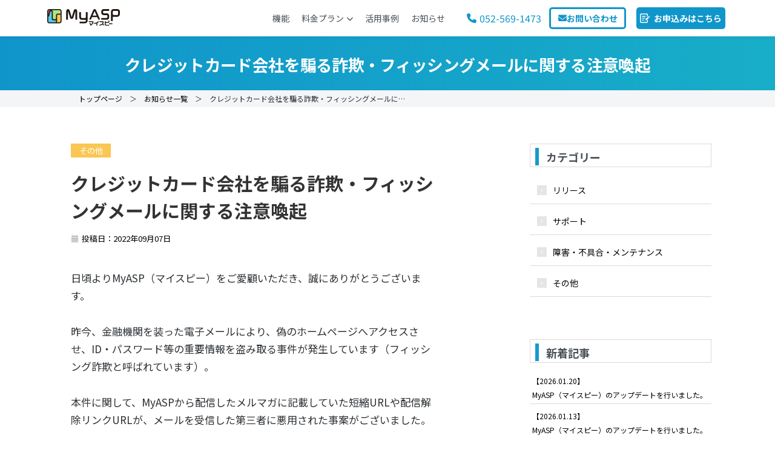

--- FILE ---
content_type: text/html; charset=UTF-8
request_url: https://myasp.jp/news/2805/
body_size: 8044
content:
<!doctype html><html><head><meta charset="utf-8"><meta name="viewport" content="width=device-width, initial-scale=1.0"> <!-- Google Tag Manager --> <script>(function(w,d,s,l,i){w[l]=w[l]||[];w[l].push({'gtm.start':
    new Date().getTime(),event:'gtm.js'});var f=d.getElementsByTagName(s)[0],
    j=d.createElement(s),dl=l!='dataLayer'?'&l='+l:'';j.async=true;j.src=
    'https://www.googletagmanager.com/gtm.js?id='+i+dl;f.parentNode.insertBefore(j,f);
    })(window,document,'script','dataLayer','GTM-5GVBS73');</script> <!-- End Google Tag Manager --><link href="https://myasp.jp/wp-content/uploads/2019/09/cropped-MyASP_favicon-192x192.png" type="image/x-icon"
 rel="icon"><link href="https://myasp.jp/wp-content/uploads/2019/09/cropped-MyASP_favicon-192x192.png" type="image/x-icon"
 rel="shortcut icon"> <!-- オリジナルCSS --> <!-- リセットCSS --> <!-- 新HPオリジナルCSS --> <!-- プラグインCSS --> <!-- FontAwesome --><link rel="stylesheet" href="https://cdnjs.cloudflare.com/ajax/libs/font-awesome/6.1.1/css/all.min.css"> <!-- All in One SEO 4.1.5.3 --><link type="text/css" media="all" href="https://myasp.jp/wp-content/cache/autoptimize/css/autoptimize_2d2f024fa20ab81091c7cfc4ad794413.css" rel="stylesheet" /><title>クレジットカード会社を騙る詐欺・フィッシングメールに関する注意喚起 | MyASP（マイスピー）- ネットビジネスのためのオールインワン配信スタンド</title><meta name="description" content="日頃よりMyASP（マイスピー）をご愛顧いただき、誠にありがとうございます。 昨今、金融機関を装った電子メール […]" /><meta name="robots" content="max-image-preview:large" /><meta name="google-site-verification" content="3Xw5Qewz-ezxiInPWo09r2ohm7aCvKorquXETgMjSGc" /><meta name="msvalidate.01" content="A0FAC172445F97F98EBEA52147E9B210" /><link rel="canonical" href="https://myasp.jp/news/2805/" /> <script type="application/ld+json" class="aioseo-schema">{"@context":"https:\/\/schema.org","@graph":[{"@type":"WebSite","@id":"https:\/\/myasp.jp\/#website","url":"https:\/\/myasp.jp\/","name":"MyASP\uff08\u30de\u30a4\u30b9\u30d4\u30fc\uff09- \u30cd\u30c3\u30c8\u30d3\u30b8\u30cd\u30b9\u306e\u305f\u3081\u306e\u30aa\u30fc\u30eb\u30a4\u30f3\u30ef\u30f3\u914d\u4fe1\u30b9\u30bf\u30f3\u30c9","description":"MyASP\uff08\u30de\u30a4\u30b9\u30d4\u30fc\uff09\u306f\u3001\u30a4\u30f3\u30bf\u30fc\u30cd\u30c3\u30c8\u3067\u30d3\u30b8\u30cd\u30b9\u3092\u3059\u308b\u5168\u3066\u306e\u65b9\u306b\u5fc5\u8981\u306a\u3042\u3089\u3086\u308b\u6a5f\u80fd\u3092\u517c\u306d\u5099\u3048\u305f\u30aa\u30fc\u30eb\u30a4\u30f3\u30ef\u30f3\u914d\u4fe1\u30b9\u30bf\u30f3\u30c9\u3067\u3059\u3002\u9ad8\u3044\u30e1\u30fc\u30eb\u5230\u9054\u7387\u3084\u624b\u539a\u3044\u30b5\u30dd\u30fc\u30c8\u3001\u5024\u6bb5\u4ee5\u4e0a\u306e\u30cf\u30a4\u30d1\u30d5\u30a9\u30fc\u30de\u30f3\u30b9\u3092\u3054\u63d0\u4f9b\u3057\u307e\u3059\u3002","inLanguage":"ja","publisher":{"@id":"https:\/\/myasp.jp\/#organization"}},{"@type":"Organization","@id":"https:\/\/myasp.jp\/#organization","name":"MyASP\uff08\u30de\u30a4\u30b9\u30d4\u30fc\uff09- \u30cd\u30c3\u30c8\u30d3\u30b8\u30cd\u30b9\u306e\u305f\u3081\u306e\u30aa\u30fc\u30eb\u30a4\u30f3\u30ef\u30f3\u914d\u4fe1\u30b9\u30bf\u30f3\u30c9","url":"https:\/\/myasp.jp\/"},{"@type":"BreadcrumbList","@id":"https:\/\/myasp.jp\/news\/2805\/#breadcrumblist","itemListElement":[{"@type":"ListItem","@id":"https:\/\/myasp.jp\/#listItem","position":1,"item":{"@type":"WebPage","@id":"https:\/\/myasp.jp\/","name":"Home","description":"MyASP\uff08\u30de\u30a4\u30b9\u30d4\u30fc\uff09\u306f\u3001\u30a4\u30f3\u30bf\u30fc\u30cd\u30c3\u30c8\u3067\u30d3\u30b8\u30cd\u30b9\u3092\u3059\u308b\u5168\u3066\u306e\u65b9\u306b\u5fc5\u8981\u306a\u3042\u3089\u3086\u308b\u6a5f\u80fd\u3092\u517c\u306d\u5099\u3048\u305f\u30aa\u30fc\u30eb\u30a4\u30f3\u30ef\u30f3\u914d\u4fe1\u30b9\u30bf\u30f3\u30c9\u3067\u3059\u3002\u9ad8\u3044\u30e1\u30fc\u30eb\u5230\u9054\u7387\u3084\u624b\u539a\u3044\u30b5\u30dd\u30fc\u30c8\u3001\u5024\u6bb5\u4ee5\u4e0a\u306e\u30d1\u30d5\u30a9\u30fc\u30de\u30f3\u30b9\u3092\u3054\u63d0\u4f9b\u3057\u307e\u3059\u3002","url":"https:\/\/myasp.jp\/"},"nextItem":"https:\/\/myasp.jp\/news\/2805\/#listItem"},{"@type":"ListItem","@id":"https:\/\/myasp.jp\/news\/2805\/#listItem","position":2,"item":{"@type":"WebPage","@id":"https:\/\/myasp.jp\/news\/2805\/","name":"\u30af\u30ec\u30b8\u30c3\u30c8\u30ab\u30fc\u30c9\u4f1a\u793e\u3092\u9a19\u308b\u8a50\u6b3a\u30fb\u30d5\u30a3\u30c3\u30b7\u30f3\u30b0\u30e1\u30fc\u30eb\u306b\u95a2\u3059\u308b\u6ce8\u610f\u559a\u8d77","description":"\u65e5\u9803\u3088\u308aMyASP\uff08\u30de\u30a4\u30b9\u30d4\u30fc\uff09\u3092\u3054\u611b\u9867\u3044\u305f\u3060\u304d\u3001\u8aa0\u306b\u3042\u308a\u304c\u3068\u3046\u3054\u3056\u3044\u307e\u3059\u3002 \u6628\u4eca\u3001\u91d1\u878d\u6a5f\u95a2\u3092\u88c5\u3063\u305f\u96fb\u5b50\u30e1\u30fc\u30eb [\u2026]","url":"https:\/\/myasp.jp\/news\/2805\/"},"previousItem":"https:\/\/myasp.jp\/#listItem"}]},{"@type":"Person","@id":"https:\/\/myasp.jp\/author\/myasp_staff\/#author","url":"https:\/\/myasp.jp\/author\/myasp_staff\/","name":"\u30b9\u30bf\u30c3\u30d5MyASP","image":{"@type":"ImageObject","@id":"https:\/\/myasp.jp\/news\/2805\/#authorImage","url":"https:\/\/secure.gravatar.com\/avatar\/151e891e792ccf0cee73c473ba509327?s=96&d=mm&r=g","width":96,"height":96,"caption":"\u30b9\u30bf\u30c3\u30d5MyASP"}},{"@type":"WebPage","@id":"https:\/\/myasp.jp\/news\/2805\/#webpage","url":"https:\/\/myasp.jp\/news\/2805\/","name":"\u30af\u30ec\u30b8\u30c3\u30c8\u30ab\u30fc\u30c9\u4f1a\u793e\u3092\u9a19\u308b\u8a50\u6b3a\u30fb\u30d5\u30a3\u30c3\u30b7\u30f3\u30b0\u30e1\u30fc\u30eb\u306b\u95a2\u3059\u308b\u6ce8\u610f\u559a\u8d77 | MyASP\uff08\u30de\u30a4\u30b9\u30d4\u30fc\uff09- \u30cd\u30c3\u30c8\u30d3\u30b8\u30cd\u30b9\u306e\u305f\u3081\u306e\u30aa\u30fc\u30eb\u30a4\u30f3\u30ef\u30f3\u914d\u4fe1\u30b9\u30bf\u30f3\u30c9","description":"\u65e5\u9803\u3088\u308aMyASP\uff08\u30de\u30a4\u30b9\u30d4\u30fc\uff09\u3092\u3054\u611b\u9867\u3044\u305f\u3060\u304d\u3001\u8aa0\u306b\u3042\u308a\u304c\u3068\u3046\u3054\u3056\u3044\u307e\u3059\u3002 \u6628\u4eca\u3001\u91d1\u878d\u6a5f\u95a2\u3092\u88c5\u3063\u305f\u96fb\u5b50\u30e1\u30fc\u30eb [\u2026]","inLanguage":"ja","isPartOf":{"@id":"https:\/\/myasp.jp\/#website"},"breadcrumb":{"@id":"https:\/\/myasp.jp\/news\/2805\/#breadcrumblist"},"author":"https:\/\/myasp.jp\/author\/myasp_staff\/#author","creator":"https:\/\/myasp.jp\/author\/myasp_staff\/#author","datePublished":"2022-09-07T04:51:39+00:00","dateModified":"2022-09-07T05:44:22+00:00"}]}</script> <script type="text/javascript" >window.ga=window.ga||function(){(ga.q=ga.q||[]).push(arguments)};ga.l=+new Date;
			ga('create', "UA-43603612-1", 'auto');
			ga('send', 'pageview');</script> <script async src="https://www.google-analytics.com/analytics.js"></script> <!-- All in One SEO --><link rel='https://api.w.org/' href='https://myasp.jp/wp-json/' /><link rel="EditURI" type="application/rsd+xml" title="RSD" href="https://myasp.jp/xmlrpc.php?rsd" /><link rel="wlwmanifest" type="application/wlwmanifest+xml" href="https://myasp.jp/wp-includes/wlwmanifest.xml" /><link rel='prev' title='MyASP（マイスピー）のアップデートを行いました。' href='https://myasp.jp/news/2803/' /><link rel='next' title='MyASP（マイスピー）のアップデートを行いました。' href='https://myasp.jp/news/2811/' /><meta name="generator" content="WordPress 4.9.8" /><link rel='shortlink' href='https://myasp.jp/?p=2805' /><link rel="alternate" type="application/json+oembed" href="https://myasp.jp/wp-json/oembed/1.0/embed?url=https%3A%2F%2Fmyasp.jp%2Fnews%2F2805%2F" /><link rel="alternate" type="text/xml+oembed" href="https://myasp.jp/wp-json/oembed/1.0/embed?url=https%3A%2F%2Fmyasp.jp%2Fnews%2F2805%2F&#038;format=xml" /><link rel="icon" href="https://myasp.jp/wp-content/uploads/2019/09/cropped-MyASP_favicon-32x32.png" sizes="32x32" /><link rel="icon" href="https://myasp.jp/wp-content/uploads/2019/09/cropped-MyASP_favicon-192x192.png" sizes="192x192" /><link rel="apple-touch-icon-precomposed" href="https://myasp.jp/wp-content/uploads/2019/09/cropped-MyASP_favicon-180x180.png" /><meta name="msapplication-TileImage" content="https://myasp.jp/wp-content/uploads/2019/09/cropped-MyASP_favicon-270x270.png" /></head><body class="news-template-default single single-news postid-2805 news"> <!-- Google Tag Manager (noscript) --> <noscript><iframe src="https://www.googletagmanager.com/ns.html?id=GTM-5GVBS73"
height="0" width="0" style="display:none;visibility:hidden"></iframe></noscript> <!-- End Google Tag Manager (noscript) --> <!-- header --><header class="header"><div class="header__inner"> <!-- MyASPロゴ --> <a href="/" class="header__logo"> <img src="https://myasp.jp/wp-content/themes/myasp_theme/images/index2022/MyASP_logo_hp.svg" alt="MyASP(マイスピー)" loading="lazy" /> </a> <!-- PCメニュー --><nav class="header__nav"> <!-- 各ページ --><ul class="header__nav-list"><li class="header__nav-item"> <a href="https://myasp.jp/func/" class="header__nav-link">機能</a></li><li class="header__nav-item header__nav-item--dropdown"> <a href="#" class="header__nav-link header__nav-link--trigger" aria-expanded="false"> 料金プラン <i class="fa-solid fa-chevron-down header__dropdown-icon"></i> </a><div class="header__dropdown-menu"><ul class="header__dropdown-list"><li class="header__dropdown-item"> <a href="https://myasp.jp/plan/"><i class="fas fa-database"></i>料金プラン一覧</a></li><li class="header__dropdown-item"> <a href="https://myasp.jp/plan/option/"><i class="fas fa-tools"></i>オプション一覧</a></li></ul></div></li><li class="header__nav-item"> <a href="https://myasp.jp/voice/" class="header__nav-link">活用事例</a></li><li class="header__nav-item"> <a href="https://myasp.jp/news/" class="header__nav-link">お知らせ</a></li></ul> <!-- /各ページ --> <!-- CTA --><ul class="header__contact-group"><li class="header__contact-item"> <a href="tel:052-569-1473" class="header__contact-link"> <i class="fa-solid fa-phone pr-2"></i> <span>052-569-1473</span> </a></li><li class="header__contact-item"> <a href="https://myasp.jp/contact/" class="button button--secondary"> <i class="fa-solid fa-envelope"></i> <span>お問い合わせ</span> </a></li><li class="header__contact-item"> <a href="https://myasp.jp/plan/" class="button button--primary"> <img src="https://myasp.jp/wp-content/themes/myasp_theme/images/index2022/form_icon.svg" alt="お申込みはこちら" class="button__icon" /> <span>お申込みはこちら</span> </a></li></ul> <!-- /CTA --></nav> <!-- /PCメニュー --> <!-- スマホメニュー --><div class="header__mobile-controls"><div class="header__mobile-icons"> <a href="tel:052-569-1473"><i class="fa-solid fa-phone"></i></a> <a href="https://myasp.jp/contact/"><i class="fa-solid fa-envelope"></i></a></div><div class="hamburger"> <input id="hamburger-toggle" class="hamburger__input" type="checkbox" value="off" /> <label class="hamburger__line hamburger__line--1" for="hamburger-toggle"></label> <label class="hamburger__line hamburger__line--2" for="hamburger-toggle"></label> <label class="hamburger__line hamburger__line--3" for="hamburger-toggle"></label></div></div> <!-- /スマホメニュー --></div> <!-- スマホメニュー内 --><nav id="header-mobile-panel" class="header__mobile-panel"><div class="header__mobile-inner"><ul class="header__mobile-list"><li class="header__mobile-item"><a href="https://myasp.jp/func/">機能</a></li><li class="header__mobile-item header__mobile-item--category">料金プラン</li><li class="header__mobile-item header__mobile-item--subcategory"><a href="https://myasp.jp/plan/">料金プラン一覧</a></li><li class="header__mobile-item header__mobile-item--subcategory"><a href="https://myasp.jp/plan/option/">オプション一覧</a></li><li class="header__mobile-item"><a href="https://myasp.jp/voice/">活用事例</a></li><li class="header__mobile-item"><a href="https://myasp.jp/partner/">代理店・パートナー様</a></li><li class="header__mobile-item"><a href="https://myasp.jp/news/">お知らせ一覧</a></li></ul><ul class="header__mobile-contact"><li class="header__mobile-contact-item"> <a href="tel:052-569-1473" class="header__mobile-contact-link"> <i class="fa-solid fa-phone"></i> <span>052-569-1473</span> </a><p class="header__mobile-contact-note">《受付時間》8:30～17:30（平日のみ）</p></li><li class="header__mobile-contact-item"> <a href="https://myasp.jp/contact/" class="button button--secondary"> <i class="fa-solid fa-envelope"></i> <span>お問い合わせ</span> </a></li><li class="header__mobile-contact-item"> <a href="https://myasp.jp/plan/" class="button button--primary"> <img src="https://myasp.jp/wp-content/themes/myasp_theme/images/index2022/form_icon.svg" alt="お申込みはこちら" class="button__icon" /> <span>お申込みはこちら</span> </a></li></ul></div></nav> <!-- /スマホメニュー内 --></header> <!-- /header --> <!-- main --><main id="main"><section id="title"><h2 class="page_ttl"> クレジットカード会社を騙る詐欺・フィッシングメールに関する注意喚起</h2><div class="pankz"><div class="wrap"><p><a href="https://myasp.jp">トップページ</a>　＞　<a href="https://myasp.jp/news">お知らせ一覧</a>　＞　クレジットカード会社を騙る詐欺・フィッシングメールに…</p></div></div></section></main><section id="news"><div class="wrap news_detail"><div class="cnt_main"><section class="post_area"><div class="post_head"><div class="cate_area"> <span class="cate cate04"><a href="https://myasp.jp/news/?news_category=news-category-04">その他</a></span></div><h1>クレジットカード会社を騙る詐欺・フィッシングメールに関する注意喚起</h1><ul><li class="date">投稿日：2022年09月07日</li></ul></div><div class="post_contents clearfix"><p>日頃よりMyASP（マイスピー）をご愛顧いただき、誠にありがとうございます。</p><p>昨今、金融機関を装った電子メールにより、偽のホームページへアクセスさせ、ID・パスワード等の重要情報を盗み取る事件が発生しています（フィッシング詐欺と呼ばれています）。</p><p>本件に関して、MyASPから配信したメルマガに記載していた短縮URLや配信解除リンクURLが、メールを受信した第三者に悪用された事案がございました。</p><div style="padding:1em 1em;margin:2.5em 0.5em;background: #ffeaea;box-shadow: 0px 0px 0px 10px #ffeaea;border: dashed 2px #ffc3c3;" > 悪用された例：<br /> <img  alt="" width="885" height="614"  data-srcset="https://myasp.jp/wp-content/uploads/2022/09/attention.png 885w, https://myasp.jp/wp-content/uploads/2022/09/attention-300x208.png 300w, https://myasp.jp/wp-content/uploads/2022/09/attention-768x533.png 768w, https://myasp.jp/wp-content/uploads/2022/09/attention-60x42.png 60w" sizes="(max-width: 885px) 100vw, 885px" data-src="https://myasp.jp/wp-content/uploads/2022/09/attention.png" data-sizes="auto" class="alignnone size-full wp-image-2807 lazyload" src="[data-uri]" /><noscript><img src="https://myasp.jp/wp-content/uploads/2022/09/attention.png" alt="" width="885" height="614" class="alignnone size-full wp-image-2807" srcset="https://myasp.jp/wp-content/uploads/2022/09/attention.png 885w, https://myasp.jp/wp-content/uploads/2022/09/attention-300x208.png 300w, https://myasp.jp/wp-content/uploads/2022/09/attention-768x533.png 768w, https://myasp.jp/wp-content/uploads/2022/09/attention-60x42.png 60w" sizes="(max-width: 885px) 100vw, 885px" /></noscript></p></div><p>メール内のURLリンクを開くとフィッシング詐欺サイトに繋がる恐れがあり、IDやパスワード、クレジットカード情報を入力すると第三者に流出、不正利用される可能性があるためご注意ください。</p><p><span style="font-weight:bold;color:#217fc4;">■ MyASPをご利用のご契約者様へ</span></p><p>第三者によって、MyASPから配信したメールの短縮URLや配信解除リンク等が悪用されていることを発見されましたら、直ちに弊社サポートまでご連絡ください。</p><div style="padding:1em 1em;margin:2.5em 0.5em;background: #ffeaea;box-shadow: 0px 0px 0px 10px #ffeaea;border: dashed 2px #ffc3c3;" ><p style="margin-bottom:0px;"> URL例：<br /> ・https://xxxx.xx.xx/l/m/（14桁のランダム英数字）<br /> ・https://xxxx.xx.xx/User/cancel/（12桁のランダム英数字）/</p></div><p>悪用されたURLをご連絡いただければ、弊社でURLを無効化しアクセス先がエラーになるよう対応いたします。</p><p><span style="font-weight:bold;color:#217fc4;">■ MyASPをご利用でないお客様へ</span></p><p>金融機関を騙るメール内のURLで、以下形式のURLが含まれておりましたらURLはクリックせずに下記通報フォームよりご連絡ください。</p><p><span style="font-weight:bold;"><a href="https://myasp-ao.com/p/r/QvmYoYnt?_ga=2.152791675.352954113.1662348067-1350368237.1661472090" target="_blank">＜迷惑メール通報フォームはこちら＞</a></span></p><div style="padding:1em 1em;margin:2.5em 0.5em;background: #ffeaea;box-shadow: 0px 0px 0px 10px #ffeaea;border: dashed 2px #ffc3c3;" ><p style="margin-bottom:0px;"> URL例：<br /> ・https://xxxx.xx.xx/l/m/（14桁のランダム英数字）<br /> ・https://xxxx.xx.xx/User/cancel/（12桁のランダム英数字）/</p></div><p>お客様にとって最適なサービスをご提供できるようサービス向上に注力して参りますので、今後ともMyASPをよろしくお願いいたします。</p></div></section><div class="pager clearfix"><div class="prev"><a href="https://myasp.jp/news/2803/">MyASP（マイスピー）のアップデートを行いました。</a></div><div class="next"><a href="https://myasp.jp/news/2811/">MyASP（マイスピー）のアップデートを行いました。</a></div></div></div><!-- cnt_main --><div class="side"><div class="side_box category"><h3><span>カテゴリー</span></h3><ul><li><a href="https://myasp.jp/news/?news_category=news-category-01">リリース</a></li><li><a href="https://myasp.jp/news/?news_category=news-category-02">サポート</a></li><li><a href="https://myasp.jp/news/?news_category=news-category-03">障害・不具合・メンテナンス</a></li><li><a href="https://myasp.jp/news/?news_category=news-category-04">その他</a></li></ul></div><div class="side_box arrivals"><h3><span>新着記事</span></h3><ul><li><a href="https://myasp.jp/news/4654/"><span class="date">【2026.01.20】</span><span class="ttl"></span>MyASP（マイスピー）のアップデートを行いました。</a></li><li><a href="https://myasp.jp/news/4630/"><span class="date">【2026.01.13】</span><span class="ttl"></span>MyASP（マイスピー）のアップデートを行いました。</a></li><li><a href="https://myasp.jp/news/4619/"><span class="date">【2026.01.06】</span><span class="ttl"></span>MyASP（マイスピー）のアップデートを行いました。</a></li><li><a href="https://myasp.jp/news/4594/"><span class="date">【2025.12.26】</span><span class="ttl"></span>MyASP（マイスピー）のアップデートを行いました。</a></li><li><a href="https://myasp.jp/news/4592/"><span class="date">【2025.12.25】</span><span class="ttl"></span>MyASP（マイスピー）のアップデートを行いました。</a></li><li><a href="https://myasp.jp/news/4588/"><span class="date">【2025.12.23】</span><span class="ttl"></span>MyASP（マイスピー）のアップデートを行いました。</a></li><li><a href="https://myasp.jp/news/4582/"><span class="date">【2025.12.17】</span><span class="ttl"></span>GmailのPOP受信サポート終了（外部メールの受信機能の終了）に伴う、MyASPでの対応につ…</a></li></ul></div></div><!-- side --></div></section> <!-- footer --><footer class="footer"><div class="footer__inner section inner"><div class="footer-company-info"> <!-- ロゴ --><div class="footer-company-info__hp"> <a href="https://myasp.jp/" class="hp-logo-myasp"> <img src="https://myasp.jp/wp-content/themes/myasp_theme/images/index2022/MyASP_logo_hp.svg" alt="MyASP(マイスピー)" loading="lazy"> </a> <span>by</span> <a href="https://toollabo.jp" class="hp-logo-toollabo"> <img src="https://myasp.jp/wp-content/themes/myasp_theme/images/index2022/toollabo_logo_hp.svg" alt="TOOLLABO(ツールラボ)" loading="lazy"> </a></div> <!-- ブランドスローガン --><div class="footer-company-info__slogan"><p class="footer-slogan">すべてがつながる、MyASPで広がる。</p><p class="slogan-message">MyASPは、あなたのビジネスの可能性を<br>どこまでも広げるプラットフォームです。</p></div> <!-- 電話 --><div class="footer-company-info__tel link-line"> <a href="tel:052-569-1473"><i class="fa-solid fa-phone"></i>052-569-1473</a><p>《受付時間》8:30～17:30（平日のみ）</p></div> <!-- メール --><div class="footer-company-info__mail link-line"> <a href="https://myasp.jp/contact/"><i class="fa-solid fa-envelope"></i>お問い合わせ</a></div></div> <!-- フッターメニュー --><div class="footer-menu"> <!-- トップ --> <!--<div class="link-line footer-menu__link top-link"> <a href="https://myasp.jp/" class="footer-menu__link-title">トップ</a></div> --> <!-- 製品について --><div class="footer-menu__link"><p class="footer-menu__link-title js-menu">製品について</p><ul class="footer-menu-list contents"><li class="footer-menu-list__item link-line"><a href="https://myasp.jp/func/">機能</a></li><li class="footer-menu-list__item link-line"><a href="https://myasp.jp/plan/">料金プラン</a></li><li class="footer-menu-list__item link-line"><a href="https://myasp.jp/plan/option/">オプション一覧</a></li><li class="footer-menu-list__item link-line"><a href="https://myasp.jp/voice/">活用事例</a></li></ul></div> <!-- サポート --><div class="footer-menu__link"><p class="footer-menu__link-title js-menu">サポート</p><ul class="footer-menu-list contents"><li class="footer-menu-list__item link-line"><a href="https://myasp.jp/faq/">よくある質問</a></li><li class="footer-menu-list__item link-line"><a href="https://myasp-ao.com/p/r/QvmYoYnt">迷惑メール通報フォーム</a></li><li class="footer-menu-list__item link-line"><a href="https://docs.myasp.jp/">ユーザーマニュアル</a></li><li class="footer-menu-list__item link-line"><a href="https://myasp.jp/agreement/">利用規約</a></li><li class="footer-menu-list__item link-line"><a href="https://myasp.jp/privacy/">プライバシーポリシー</a></li><li class="footer-menu-list__item link-line"><a href="https://myasp.jp/trademark/">商標・登録商標について</a></li><li class="footer-menu-list__item link-line"><a href="https://myasp.jp/tokusho/">特定商取引法に基づく表示</a></li></ul></div> <!-- お知らせ --><div class="footer-menu__link"><p class="footer-menu__link-title js-menu">お知らせ</p><ul class="footer-menu-list contents"><li class="footer-menu-list__item link-line"><a href="https://myasp.jp/news/">お知らせ一覧</a></li><li class="footer-menu-list__item link-line"><a href="https://myasp.jp/news/?news_category=news-category-01">リリース情報</a></li><li class="footer-menu-list__item link-line"><a href="https://myasp.jp/news/?news_category=news-category-02">サポート</a></li><li class="footer-menu-list__item link-line"><a href="https://myasp.jp/news/?news_category=news-category-03">障害・不具合・メンテナンス</a></li><li class="footer-menu-list__item link-line"><a href="https://myasp.jp/news/?news_category=news-category-04">その他</a></li></ul></div> <!-- MyASPについて --><div class="footer-menu__link"><p class="footer-menu__link-title js-menu">MyASPについて</p><ul class="footer-menu-list contents"><li class="footer-menu-list__item link-line"><a href="https://myasp.jp/company/">会社概要</a></li><li class="footer-menu-list__item link-line"><a href="https://myasp.jp/calendar/">営業日カレンダー</a></li><li class="footer-menu-list__item link-line"><a href="https://blog.myasp.jp/">公式ブログ</a></li><li class="footer-menu-list__item link-line"><a href="https://twitter.com/allinone_myasp">公式Twitter<i class="fab fa-twitter"></i></a></li><li class="footer-menu-list__item link-line"><a href="https://www.youtube.com/c/myaspchannel/featured">公式YouTube<i class="fab fa-youtube"></i></a></li><li class="footer-menu-list__item link-line"><a href="https://myasp.jp/partner/">代理店・パートナー様</a></li><li class="footer-menu-list__item link-line"><a href="https://myasp.jp/myasp-logoguideline/">ロゴダウンロード</a></li></ul></div></div></div> <!-- Pマークとコピーライト --><div class="footer__copyright bgc-whitesmoke"><div class="signiture inner"> <a class="p-mark" href="https://privacymark.jp/
" target="_blank" rel="noopener" style="outline-width: 0px !important; user-select: auto !important;"><img
 src="https://myasp.jp/wp-content/uploads/2024/12/19001277_jp.png" alt="プライバシーマーク"
 loading="lazy"></a><p class="copyright"> Copyright &copy; 株式会社ツールラボ All Rights Reserved.</p></div></div> <!-- モバイル表示時お申込みボタン ※20251030固定をやめる--> <!--<div class="footer-button"> <a href="https://myasp.jp/plan/" class="button primary-btn"> <span>お申込みはこちら</span> </a></div> --></footer> <!-- /footer --> <script src="https://cdnjs.cloudflare.com/ajax/libs/jquery/1.12.4/jquery.min.js"></script> <script src="https://myasp.jp/wp-content/themes/myasp_theme/js/menu.js"></script> <script src="https://myasp.jp/wp-content/themes/myasp_theme/js/main.js?20201210"></script> <script src="https://myasp.jp/wp-content/themes/myasp_theme/js/ofi.min.js"></script> <script type="text/javascript" src="https://code.jquery.com/jquery-2.2.4.min.js"></script> <script type="text/javascript" src="https://myasp.jp/wp-content/themes/myasp_theme/js/myasp.js"></script> <script type="text/javascript" src="https://myasp.jp/wp-content/themes/myasp_theme/js/slick.min.js"></script> <script type="text/javascript" src="https://myasp.jp/wp-content/themes/myasp_theme/js/jquery-modal-video.min.js"></script> <script type="text/javascript"></script><script type='text/javascript'>window.lazySizesConfig = window.lazySizesConfig || {};

window.lazySizesConfig.lazyClass    = 'lazyload';
window.lazySizesConfig.loadingClass = 'lazyloading';
window.lazySizesConfig.loadedClass  = 'lazyloaded';

//page is optimized for fast onload event
lazySizesConfig.loadMode = 1;</script> <script type='text/javascript' src='https://myasp.jp/wp-content/plugins/wp-smushit/app/assets/js/smush-lazy-load.min.js'></script> <script type='text/javascript'>lazySizes.init();</script> <script type='text/javascript' src='https://myasp.jp/wp-includes/js/wp-embed.min.js'></script> </body></html>

--- FILE ---
content_type: text/css
request_url: https://myasp.jp/wp-content/cache/autoptimize/css/autoptimize_2d2f024fa20ab81091c7cfc4ad794413.css
body_size: 26129
content:
@import url("https://fonts.googleapis.com/css2?family=Noto+Sans+JP:wght@100..900&display=swap");
@charset "utf-8";#header{border-top:3px solid #217fc4;border-bottom:1px solid #27b2cd;position:fixed;justify-content:space-between;top:0;left:0;width:100%;z-index:2;background-color:#fff}.header__leadWrap{background:#0285c1;color:#fff;font-size:11px}.headerNavWrap,.headerNav{max-width:1080px;margin:0 auto}.headerNavWrap{padding:10px 0 0;display:block}.header__logo{width:auto;margin-top:3px}.headerNav{display:-webkit-box;display:-webkit-flex;display:-ms-flexbox;display:flex;justify-content:space-between;align-items:center;max-width:none;font-size:13px;font-weight:700;margin-top:10px}#js-spNav{width:100%}li.activeMenu{background-color:#eef5fa}.headerNav li:first-child{margin-left:0}.headerNav li a{display:block;line-height:48px}#js-menuBk{display:none;position:fixed;z-index:1;top:0;left:0;background:rgba(0,0,0,.6)}#js-closeBtnWrap{display:none}#js-openBtn{display:none}.menuClose{display:inline-block;padding:20px}.menuClose img{width:17px}.headerNav li a{font-size:1.4rem;font-weight:400;color:#000;line-height:1}li.subItem>a[target=_blank]:after{display:inline-block;width:13px;height:13px;background-image:url(//myasp.jp/wp-content/themes/myasp_theme/css/../images/icon_target_blank.png);background-size:contain;background-repeat:no-repeat;vertical-align:middle;margin-left:5px;content:""}.h_left{float:left;margin-left:10px}.h_right{float:right;margin-right:18px}.h_btn{margin-left:48px}.h_btn a:hover{text-decoration:none;opacity:.7}.h_btn .app{margin-right:2px}.h_tel{margin-top:7px}.h_btn a{display:block;text-align:center;font-size:1.5rem;font-weight:700;border-radius:5px;color:#fff;text-decoration:none;height:44px;line-height:44px}.h_btn a.app{background-color:#f2921d;width:194px}.h_btn a.inq{background-color:#8dc556;width:160px}.sp_h_btn{position:absolute;top:0;right:54px;text-align:center}.sp_h_btn a{border-left:1px solid #27b2cd;display:inline-block;padding:16px}.sp_h_tel img{width:25px}.sp_h_mail img{width:32px}.sp_h_mail{border-right:1px solid #27b2cd}li.menuItem a:hover{background-color:#217fc4 !important;color:#fff !important;text-decoration:underline solid #fff !important}li.hasSubMenu>a{text-decoration:none !important}li.subItem>a[target=_blank]:hover:after{-webkit-filter:grayscale(100%) brightness(500%);-moz-filter:grayscale(100%) brightness(500%);-ms-filter:grayscale(100%) brightness(500%);-o-filter:grayscale(100%) brightness(500%);filter:grayscale(100%) brightness(500%)}@media not screen and (max-width:768px){.headerNav{padding-bottom:0}li.menuItem{white-space:nowrap}li.menuItem>a{padding:15px 20px}li.menuItem.activeMenu{height:44px;border-bottom:2px solid #217fc4}li.menuItem:first-child>a{padding:6px 10px}li.menuItem:first-child div.homeIcon{width:32px;height:32px;background:url(//myasp.jp/wp-content/themes/myasp_theme/css/../images/myasp_home.png) no-repeat;background-size:cover}li.menuItem ul{background-color:#fff;border:1px solid #000 !important;white-space:initial;z-index:1;display:none;position:absolute;width:250px;margin-left:-55px}li.subItem>ul{margin-left:20px !important}li.subItem{display:flex;position:relative;width:100%;margin:0}li.subItem>a{width:100%;padding:20px}.headerNav li:hover>ul{display:block !important}.headerNav>li:first-child:hover div.homeIcon{background-position:0 -32px}}@media screen and (max-width:1100px){.header__leadWrap{padding:0 10px}.headerNavWrap{padding:20px 10px 0}}@media screen and (min-width:768px) and (max-width:836px){li.menuItem.hasSubMenu:nth-last-of-type(-n+3)>ul{margin-left:calc(100% - 890px)}}@media screen and (max-width:768px){#header{position:fixed;top:0;left:0;width:100%;background-color:#fff;height:60px;z-index:2}.headerNavWrap{display:block;position:relative;padding:12px 10px !important}.headerNav{display:block;padding:0;margin-top:0;height:100%;overflow:scroll;-webkit-overflow-scrolling:touch;padding-bottom:100px}.header__logo img{width:124px}li.hasSubMenu.activeMenu{background-color:transparent}#js-closeBtnWrap{display:block;background:#fff}#js-openBtn{display:block;position:absolute;top:0;right:0;bottom:0;height:auto;margin:auto;padding:20px 16px}#js-openBtn img{width:22px}#js-spNav{position:absolute;z-index:2;top:0;right:0;width:78%;background:#fff;transform:translateX(100%);transition:all .3s}#js-spNav.isOpen{transform:translateX(0);padding-bottom:50px;display:block !important}.headerNav li{margin-left:0;border-bottom:1px solid #dbdbdb}.headerNav li:first-child{border-top:1px solid #dbdbdb}.headerNav li a{position:relative;padding:5px 15px;font-weight:400;line-height:50px}.h_left{margin-left:0}.h_btn{margin-left:auto}.headerNav li.tel,.headerNav .h_btn li{border:none}.headerNav li.tel a:after,.headerNav .h_btn li a:after{content:none}.headerNav li.tel{margin-top:30px;margin-bottom:30px}.headerNav li.tel img{width:90%;max-width:270px;margin:auto}.headerNav .h_btn li a{margin:auto;width:80%;color:#fff;font-weight:700}.headerNav .h_btn li+li a{margin-top:15px}div.homeIcon:before{content:"トップページ"}li.menuItem:not(.menuOther)>a,li.subItem>a{text-decoration:underline solid #000}li.menuOther>a{padding-top:0}li.menuItem ul{display:inline-block;width:100%}li.subItem>a{padding-left:50px !important}ul>li.subItem:last-child{border-bottom:none}}
@charset "utf-8";html,body,div,span,applet,object,iframe,h1,h2,h3,h4,h5,h6,p,blockquote,pre,a,abbr,acronym,address,big,cite,code,del,dfn,em,img,ins,kbd,q,s,samp,small,strike,strong,sub,sup,tt,var,b,u,i,center,dl,dt,dd,ol,ul,li,fieldset,form,label,legend,table,caption,tbody,tfoot,thead,tr,th,td,article,aside,canvas,details,embed,figure,figcaption,footer,header,hgroup,menu,nav,output,ruby,section,summary,time,mark,audio,video{margin:0;padding:0;border:0;font-size:100%;font:inherit;vertical-align:baseline}article,aside,details,figcaption,figure,footer,header,hgroup,menu,nav,section{display:block}body{line-height:1}ol,ul{list-style:none}blockquote,q{quotes:none}blockquote:before,blockquote:after,q:before,q:after{content:'';content:none}table{border-collapse:collapse;border-spacing:0}body{font-family:"ヒラギノ角ゴ Pro W3","Hiragino Kaku Gothic Pro","メイリオ",Meiryo,Osaka,"ＭＳ Ｐゴシック","MS PGothic","sans-serif";font-size:100%;-webkit-text-size-adjust:100%;background-color:#fff}h1,h2,h3,h4,h5,h6{font-weight:400;margin:0;padding:0}.clearfix:after{content:" ";display:block;clear:both}.clr{clear:both}.fr{float:right}.fl{float:left}img{display:block}*,*:before,*:after{-webkit-box-sizing:border-box;-moz-box-sizing:border-box;-o-box-sizing:border-box;-ms-box-sizing:border-box;box-sizing:border-box}html{font-size:62.5%}body{font-size:1rem;line-height:1.8}.tab{display:none !important}.sp{display:none !important}.sp02{display:none !important}.ip{display:none !important}.and{display:none !important}.mb0{margin-bottom:0 !important}section:after,.wrap:after{content:" ";display:block;clear:both}.wrap{width:1080px;max-width:100%;margin:auto}.wrap img{display:block;max-width:100%;margin:auto}a{text-decoration:none}a:hover{text-decoration:underline}a:hover img{opacity:.7}.tdu-link{color:#3366cc!important}.tdu-link:hover{text-decoration:underline}.switch{display:none}.flex{display:flex;flex-wrap:wrap}p{line-height:1}.sec_ttl_box{width:100%;position:relative;font-size:3.2rem;font-weight:700;color:#fff;text-align:center;background-color:#1096cb;padding-top:24px;padding-bottom:22px;margin-bottom:43px}.sec_ttl_box:after{top:100%;left:50%;transform:translateX(-50%);border:solid transparent;content:" ";height:0;width:0;position:absolute;pointer-events:none;border-top:16px solid #1096cb;border-right:27px solid transparent;border-bottom:27px solid transparent;border-left:27px solid transparent}.sec_ttl_box span{display:block}.sec_ttl_box .txt01{font-size:2.96rem;line-height:1.1;margin-bottom:8px}.sec_ttl_box .txt02{font-size:3.66rem}.sec_ttl{font-size:2.67rem;font-weight:700;text-align:center;padding-bottom:15px}.sec_ttl span{position:relative}.sec_ttl span:after{width:146px;height:5px;content:"";display:block;background-color:#f2921d;position:absolute;bottom:-15px;left:50%;transform:translateX(-50%);margin:auto}.contact{background-color:#f9ffff;padding-bottom:88px}.contact .sec_ttl_box .txt02 span.pc{display:inline}.contact .c_txt01{font-size:4rem;font-weight:700;line-height:1.23;text-align:center;margin-top:58px}.contact .contact_box{display:flex;padding-top:23px;width:980px;max-width:100%;margin:auto;justify-content:space-between}.contact .contact_box .box{text-align:center}.contact .contact_box .box>p{font-size:2.14rem;line-height:1.4}.contact .contact_box .btn{display:block;border-radius:5px;background-color:#000;color:#fff;height:91px;font-weight:700;width:473px;max-width:100%;margin:auto;margin-top:10px}.contact .contact_box .tel .tel_info{display:block;font-size:2rem}.contact .contact_box .tel .tel_num{display:block;font-size:3.38rem;line-height:1}.contact .contact_box .tel .tel_num img{display:inline-block;margin-right:21px}.contact .contact_box .tel{background-color:#66a626;padding-top:21px}.contact .contact_box .app{font-size:3.2rem;background-color:#f2921d;padding-top:21px}.contact .contact_box .app:hover{text-decoration:none;opacity:.7}@media (min-width:768px){a[href*="tel:"]{pointer-events:none;cursor:default;text-decoration:none;opacity:1.0}}@media (max-width:767px){a[href*="tel:"]{cursor:default;text-decoration:none;opacity:1.0}}:target:before{height:120px;margin-top:-120px;content:'';display:block;vertical-align:top}@media only screen and (max-width:768px){:target:before{height:60px;margin-top:-60px}}#faq :target:before{height:auto;margin-top:0}#pagetop{position:fixed;bottom:35px;right:35px;display:none;z-index:1}#footer{position:relative;background-color:#343436;padding-top:35px;padding-bottom:38px;background-image:url(//myasp.jp/wp-content/themes/myasp_theme/css/../images/f_bg.png);background-repeat:repeat-x}#footer .f_menu{text-align:center;margin:auto}#footer li{display:inline-block;position:relative}#footer li+li{margin-left:15px}#footer li:after{content:"｜";display:inline-block;color:#fff;margin-left:15px}#footer li.adj:after,#footer li:last-of-type:after{content:none}#footer li a{color:#fff;font-size:1.33rem}#footer .cpy{color:#fff;text-align:center;font-size:1.33rem;margin-top:20px;margin-bottom:10px}.page_ttl{background:#1095cb;background:-moz-linear-gradient(left,#1095cb 0%,#18adc8 100%);background:-webkit-linear-gradient(left,#1095cb 0%,#18adc8 100%);background:linear-gradient(to right,#1095cb 0%,#18adc8 100%);filter:progid:DXImageTransform.Microsoft.gradient(startColorstr='#1095cb',endColorstr='#18adc8',GradientType=1);padding:30px 0 25px;color:#fff;font-size:2.67rem;line-height:1.3;letter-spacing:-.025em;text-align:center;font-weight:700}#title .pankz{font-size:1.2rem;background-color:#f4f5f7;padding-top:8px;padding-bottom:8px}#title .pankz p{margin-left:30px}#title .pankz a{color:#000}#intro{padding-top:36px}#intro h3.page_sub{margin-bottom:22px}#intro p{font-size:1.6rem;line-height:1.67}.page_sub{font-size:2.4rem;color:#217fc4;font-weight:700;text-align:center;line-height:1.3;margin-bottom:15px;letter-spacing:-.025em}.plan_ttl{font-size:2.4rem;line-height:1.3;font-weight:700;background-color:#fcffff;border-bottom:3px solid #217fc4;padding-left:17px;padding-top:4px;padding-bottom:4px}.plan_ttl img{display:inline-block;position:relative;top:5px;margin-right:19px}a.more{font-size:2rem;font-weight:700;color:#fff;text-align:center;display:block;background-color:#231815;border-radius:5px;width:292px;height:52px;line-height:52px;margin:auto;max-width:100%}a.more:hover{text-decoration:none;opacity:.7}a.jirei_more{color:#fff;display:block;font-size:1.4rem;font-weight:700;background-color:#1096cb;border-radius:3px;height:26px;width:160px;margin:auto;text-align:center;line-height:26px}a.jirei_more:hover{text-decoration:none;opacity:.7}.btn a{display:block;text-align:center;font-size:1.5rem;font-weight:700;border-radius:5px;color:#fff;text-decoration:none;height:44px;line-height:44px}.btn a:hover{opacity:.7}.btn a.app{background-color:#f2921d;width:194px}.btn a.inq{background-color:#8dc556;width:160px}@media only screen and (max-width:768px){.contact .contact_box .btn{width:80%}.sec_ttl_box .txt02{line-height:1.2}.contact .contact_box{display:block}.contact .contact_box .box{margin-bottom:35px}.contact .contact_box .btn a{color:#fff;display:inline-block;height:auto;line-height:inherit;font-size:3.38rem}#sp_plan{height:100px;width:100%;overflow:hidden}#sp_plan_btn{position:fixed;bottom:0;left:0;overflow:hidden;width:100%;height:60px}#sp_plan_btn.static{position:static;width:90%}#pagetop{position:fixed;bottom:2%;right:3%;display:none;width:13%}#pagetop img{width:100%}#footer{background-image:none}#footer .f_menu{display:flex;flex-wrap:wrap;justify-content:center}#footer .wrap{background-image:url(//myasp.jp/wp-content/themes/myasp_theme/css/../images/f_bg-sp.png);background-repeat:repeat-x;background-position:bottom;padding-bottom:35px}#footer li{margin-right:15px}#footer li+li{margin-left:0}#footer li.adj:after{content:"｜"}#footer .cpy{margin-top:35px;margin-bottom:0}.pc{display:none !important}.sp{display:block !important}.wrap{width:100%;padding:0 3%}#main{margin-top:60px}}@media only screen and (max-width:425px){.sp02{display:block !important}.sec_ttl{font-size:2rem}.sec_ttl span:after{width:45%;height:2px;bottom:-10px}.sec_ttl_box{font-size:2rem;padding-top:12px;padding-bottom:11px}.sec_ttl_box .txt01{font-size:1.6rem;margin-bottom:4px}.sec_ttl_box .txt02{font-size:2rem}.contact{padding-bottom:30px}.contact .c_txt01{font-size:2rem;margin-top:30px}.contact .contact_box .box{margin-bottom:20px}.contact .contact_box .box>p{font-size:1.6rem}.contact .contact_box .btn{width:90%;height:60px;margin-top:5px}.contact .contact_box .tel{padding-top:7px}.contact .contact_box .tel .tel_num{font-size:2rem}.contact .contact_box .btn a{font-size:2rem}.contact .contact_box .tel .tel_num img{margin-right:5px;width:20px;position:relative;top:2px}.contact .contact_box .tel .tel_info{font-size:1.4rem}.contact .contact_box .app{font-size:2rem;padding-top:11px}#footer li a{font-size:1.2rem}#footer li:after,#footer li.adj:after{content:none}#footer li{width:50%;margin:auto;text-align:left;position:relative;padding-left:15px}#footer li:before{left:0;width:5px;height:5px;border-top:1px solid #fff;border-right:1px solid #fff;-webkit-transform:rotate(45deg);transform:rotate(45deg);position:absolute;top:-2px;bottom:0;margin:auto;content:"";display:block}#footer .cpy{font-size:1.2rem;margin-top:30px}#footer .wrap{padding-bottom:15px}#footer .cpy{margin-top:15px}.page_ttl{font-size:2rem}#title .pankz p{margin-left:0}#title .pankz{font-size:1rem}#intro h3.page_sub{font-size:1.8rem}#intro p{font-size:1.4rem}}@media only screen and (max-width:320px){.sec_ttl_box{font-size:1.8rem}.contact .contact_box .box>p{font-size:1.4rem}.contact .contact_box .tel .tel_info{font-size:1.2rem}.contact .contact_box .btn{height:50px}.contact .contact_box .tel{padding-top:2px}.contact .contact_box .app{padding-top:8px}#footer li a,#footer .cpy{font-size:1.1rem}#intro h3.page_sub{font-size:1.6rem}}@media only screen and (max-width:425px){.plan_ttl{font-size:1.8rem;padding-left:2em;text-indent:-1.5em}.plan_ttl img{width:1em;margin-right:.5em;top:2px}a.more{font-size:1.8rem}}#mv{background-image:url(//myasp.jp/wp-content/themes/myasp_theme/css/../images/index/mv_bg.jpg);background-repeat:no-repeat;background-size:auto;background-position:center top;padding-top:65px;padding-bottom:145px;min-height:613px;position:relative}#mv:before{content:'';position:absolute;top:0;left:0;width:50%;height:100%;z-index:-1;background:url(//myasp.jp/wp-content/themes/myasp_theme/css/../images/index/mv_bg_repeat.jpg) repeat-x left top}#mv .mvbox p{color:#217fc4;font-weight:700;letter-spacing:0;text-align:left}#mv .mvbox p.txt01{font-size:3.8rem;margin-bottom:18px}#mv .mvbox p.txt02{font-size:4.8rem;margin-bottom:28px}#mv .mvbox img{margin-left:10px}#mv .mvbox ul{display:flex;flex-wrap:wrap;justify-content:center;align-content:center;width:645px;max-width:100%;margin-top:45px}#mv .mvbox ul li{width:calc(25% - 3px);border:2px solid #217fc4;border-radius:5px;text-align:center;background-color:#fff;font-size:1.6rem;font-weight:700;color:#217fc4;margin-right:3px;margin-bottom:8px;height:41px;line-height:41px}#mv .mvbox ul li:nth-of-type(5),#mv .mvbox ul li:nth-of-type(6),#mv .mvbox ul li:nth-of-type(7){width:calc(100%/3 - 3px)}#mv .mvbox ul li:nth-of-type(6){font-size:1.45rem}#info .infolist{display:flex}#info .info_ttl{font-size:1.94rem;font-weight:700;width:245px;max-width:100%}#info dl{width:calc(100% - 245px);margin-top:5px}#info dl dt,#info dl dd{font-size:1.46rem}#info dl dt{float:left;clear:left;margin-right:8px}#info dl dd{padding-left:165px}#info dl .cate{display:inline-block;margin-left:14px;line-height:1;position:relative;top:-3px;padding:0 9px 3px}#info dl .cate01{background-color:#e3616e}#info dl .cate02{background-color:#58cae9}#info dl .cate03{background-color:#ade681}#info dl .cate04{background-color:#fac654}#info dl .cate a{font-size:.97rem;color:#fff;text-align:center;line-height:1}#info dl .cate a:hover{opacity:.7;text-decoration:none}#info dl dd a{color:#000;text-decoration:underline}#info dl dd a:hover{text-decoration:blink}#video{padding-top:67px;padding-bottom:70px}#video .v_out{width:745px;max-width:100%;margin:auto;margin-top:48px}#video .video{position:relative;display:block;width:100%;padding-top:56.25%}#video .video iframe{position:absolute;top:0;right:0;width:100%;height:100%}.home #video .video{background:rgba(0,0,0,.3) url(https://img.youtube.com/vi/8l8-DywnOeE/mqdefault.jpg) no-repeat;background-size:cover;background-blend-mode:overlay;text-align:center;cursor:pointer;transition:background-color 1s 0s ease}.home #video .video:before{content:'クイックツアーでみる';position:absolute;top:20%;left:0;width:100%;color:#fff;font-size:2rem;font-weight:700}.home #video .video:hover{background-color:transparent}#reason{background-color:#f9f9f9;padding-bottom:65px}#reason .box+.box{margin-top:63px}#reason .box.last{margin-top:0}#reason .sec_ttl_box{margin-bottom:50px}#reason .reason_img{float:right;margin-left:20px;margin-top:10px;margin-bottom:20px}#reason .reason_img.adj{margin-top:25px}#reason .reason_boxttl{font-size:3.2rem;line-height:1.1;font-weight:700;margin-bottom:25px;margin-left:36px;float:left}#reason .reason_boxttl:after{content:"";display:block;clear:both}#reason .reason_boxttl div{float:left}#reason .reason_boxttl div.num{font-size:2.1rem;color:#fff;text-align:center;width:68px;height:68px;border-radius:50%;background-color:#ff7d00;margin-right:10px;padding-top:8px}#reason .reason_boxttl div.num span{font-size:3.2rem;display:block;line-height:1}#reason .reason_boxttl div.ttl{width:calc(100% - 68px - 10px);line-height:68px}#reason .box:nth-of-type(5) .reason_boxttl div.ttl{line-height:1.1}#reason .box p{font-size:1.6rem;line-height:1.67;padding-left:14px;clear:left}#reason .box p+p{margin-top:28px}#reason .box p span{text-decoration:underline}#jirei{padding-top:57px;padding-bottom:65px}#jirei .jirei_area{display:flex;margin-top:64px}#jirei .jirei_area .box{width:calc(100%/3);position:relative;padding-bottom:45px}#jirei .jirei_area .jirei_ttl{font-size:2.4rem;text-align:center;color:#217fc4;font-weight:700}#jirei .jirei_area .jirei_sub{font-size:2.13rem;text-align:center}#jirei .jirei_area .jirei_img{height:155px;width:100%;display:flex;align-content:center;justify-content:center}#jirei a.jirei_more{position:absolute;bottom:0;left:0;right:0}#jirei .jirei_area p{font-size:1.6rem;line-height:1.5;width:293px;margin:auto;letter-spacing:-.04em;max-width:100%}#voice{background-color:#f4f5f7;padding-bottom:95px}#voice .voice_area{width:1040px;max-width:100%;margin:auto;box-shadow:0px 0px 6px 0px rgba(0,0,0,.3);background-color:#fff;margin-top:48px;padding:42px 29px 42px 33px}#voice .voice_area .box+.box{margin-bottom:40px;margin-top:30px}.page-template-archive-voice #voice .box{display:inline-flex;flex-direction:column;width:100%}#voice .box>p{margin-top:10px}#voice .box img{float:left;margin-right:24px;width:295px}#voice .voice_area .cnt{float:left;width:calc(100% - 298px - 24px)}#voice .voice_area .h_line{font-size:2rem;font-weight:700;line-height:1.3;margin-top:8px;padding-left:5px;color:#217fc4}#voice .voice_area .c_name{font-size:2rem;font-weight:700;line-height:1.3;margin-top:12px;margin-bottom:14px;padding-left:5px}#voice .voice_area .txt{font-size:1.6rem;line-height:1.5;letter-spacing:-.04em}#voice .box a.more{margin:0 0 0 auto}.voice .page_sub,#voice .page_sub{font-weight:400}#voice .plan_ttl{margin-bottom:30px}#voice .plan_ttl:not(:first-child){margin-top:30px}#voice .oldLine{margin:0 30px 30px;height:3px;background-image:linear-gradient(to right,#217fc4 50%,rgba(255,255,255,0) 0%);background-size:20px 3px}#voice-old{margin-top:30px}#btOldList{padding-bottom:50px}#btOldList .more{cursor:pointer;margin-bottom:20px}.partner #inq h3{width:fit-content}.partner_top{width:1040px;max-width:100%;margin:auto;box-shadow:0px 0px 6px 0px rgba(0,0,0,.3);background-color:#fff;margin-top:48px;padding:42px 29px 33px 33px}.partner_top .box+.box{margin-bottom:40px;margin-top:30px}.partner_top img{float:left;margin-right:60px;margin-left:60px;padding-top:50px}.partner_top .cnt{float:left;width:calc(70% - 120px)}.partner_login{width:250px !important}@media only screen and (max-width:768px){#mv{padding-top:35px;padding-bottom:25px;min-height:inherit;background:#ebfeff;background:-moz-linear-gradient(top,#ebfeff 0%,#fff 43%);background:-webkit-linear-gradient(top,#ebfeff 0%,#fff 43%);background:linear-gradient(to bottom,#ebfeff 0%,#fff 43%);filter:progid:DXImageTransform.Microsoft.gradient(startColorstr='#ebfeff',endColorstr='#ffffff',GradientType=0);background-image:url(//myasp.jp/wp-content/themes/myasp_theme/css/../images/index/mv_bg_sp.jpg);background-position:right top;background-repeat:no-repeat;background-size:120%}#mv .mvbox p.txt01{font-size:2.8rem}#mv .mvbox p.txt02{font-size:3.6rem}#mv .mvbox img{width:60%}#mv .mvbox ul{width:94%;margin:auto;align-content:flex-start;justify-content:flex-start;margin-top:20px}#mv .mvbox ul li:nth-of-type(6){font-size:1.1rem}#info .infolist{display:block}#info .info_ttl{width:100%}#info dl{width:100%}#info dl dt{float:none}#info dl dd{padding-left:0;width:100%;margin-bottom:10px}#reason .reason_boxttl{float:none;margin-left:0}#reason .reason_img{float:none;margin:auto;margin-bottom:25px}#reason .box .reason_boxttl div.ttl{line-height:1.1;padding-top:15px}#reason .box:nth-of-type(4) .reason_boxttl div.ttl{padding-top:3px}#reason .box:nth-of-type(5) .reason_boxttl div.ttl{padding-top:0}#jirei .jirei_area{display:block}#jirei .jirei_area .box{width:100%;margin-bottom:35px}#jirei .jirei_area .jirei_img{height:auto;margin:15px auto}#jirei .jirei_area p{width:80%}#jirei .jirei_area a{position:static;margin-top:15px}#voice .voice_area .box img{float:none;margin:auto;margin-bottom:15px;max-width:100%}#voice .voice_area .cnt{float:none;width:100%}.partner #inq h3{font-size:1.8rem}.partner #inq .table_custom.three_column>*,.partner #inq form div.middle>*{width:100%}.partner_top img{float:none;margin:auto;margin-bottom:15px;max-width:100%;padding-top:0;padding-bottom:15px}.partner_top .cnt{float:none;width:100%}}@media only screen and (max-width:640px){#mv .mvbox p.txt01{font-size:2.4rem}#mv .mvbox p.txt02{font-size:3rem}}@media only screen and (max-width:425px){#mv{padding-top:15px;background-size:140%}#mv .mvbox p.txt01{font-size:1.4rem;margin-bottom:10px}#mv .mvbox p.txt02{line-height:1.3;margin-bottom:15px;font-size:2.6rem}#mv .mvbox ul{margin-top:10px;width:100%}#mv .mvbox ul li{font-size:1.2rem;height:30px;line-height:28px;margin-bottom:4px}#mv .mvbox ul li,#mv .mvbox ul li:nth-of-type(5),#mv .mvbox ul li:nth-of-type(6){width:calc(50% - 3px)}#mv .mvbox ul li:nth-of-type(7){width:100%}#info .info_ttl{font-size:1.6rem}#info dl dt,#info dl dd{font-size:1.4rem}#video{padding-top:30px;padding-bottom:30px}#video .v_out{margin-top:25px}#reason{padding-bottom:30px}#reason .sec_ttl_box{margin-bottom:30px}#reason .box+.box{margin-top:30px}#reason .reason_boxttl div.num{font-size:1.4rem;width:50px;height:50px;margin-right:7px;padding-top:9px}#reason .reason_boxttl div.num span{font-size:2rem}#reason .reason_boxttl{margin-bottom:10px}#reason .box .reason_boxttl div.ttl{font-size:2rem;padding-top:14px;height:auto}#reason .box p{padding-left:0;font-size:1.4rem}#reason .box p+p{margin-top:15px}#jirei{padding-top:25px;padding-bottom:0}#jirei .jirei_area{margin-top:30px}#jirei .jirei_area .jirei_ttl{font-size:2rem}#jirei .jirei_area .jirei_sub{font-size:1.8rem}#jirei .jirei_area p{width:100%;font-size:1.4rem}#jirei .jirei_area .box{margin-bottom:30px;padding-bottom:0}#jirei .jirei_area .jirei_img{margin:10px auto}#voice{padding-bottom:30px}#voice .voice_area{margin-top:25px;padding:20px 15px}#voice .voice_area .box img{width:100%}#voice .voice_area .h_line{font-size:1.8rem;margin-top:0}#voice .voice_area .c_name{font-size:1.8rem;margin-top:5px;margin-bottom:10px}#voice .voice_area .txt{font-size:1.4rem}#voice .voice_area .box+.box{margin-bottom:30px}}@media only screen and (max-width:320px){#mv .mvbox ul li{font-size:1.1rem}#mv .mvbox ul li:nth-of-type(6){font-size:1rem}#reason .box:nth-of-type(2) .reason_boxttl div.ttl{padding-top:3px}}_:-ms-lang(x)::-ms-backdrop,#jirei .jirei_area .jirei_img{display:block;position:relative}_:-ms-lang(x)::-ms-backdrop,#jirei .jirei_area .jirei_img img{display:block;position:absolute;top:0;left:0;right:0;bottom:0;margin:auto}@supports (-ms-ime-align:auto){#jirei .jirei_area .jirei_img{display:block;position:relative}#jirei .jirei_area .jirei_img img{display:block;position:absolute;top:0;left:0;right:0;bottom:0;margin:auto}}#terms{padding-bottom:105px}.tarms_area{margin-top:47px}.tarms_area h3{font-size:1.86rem;font-weight:700;letter-spacing:-.025em}.tarms_area h4,h5{font-size:1.6rem;font-weight:700;letter-spacing:-.025em}.tarms_area p{font-size:1.6rem;line-height:1.7;letter-spacing:-.025em;margin-bottom:23px}.tarms_area ul{margin-bottom:23px}.tarms_area li{font-size:1.6rem;line-height:1.7;letter-spacing:-.025em;padding-left:1em;text-indent:-1em}#terms .date{margin-top:55px !important}@media only screen and (max-width:425px){#terms{padding-bottom:35px}.tarms_area{margin-top:25px}.tarms_area h3{font-size:1.6rem}.tarms_area h4{font-size:1.4rem}.tarms_area p{font-size:1.4rem;margin-bottom:10px}.tarms_area ul{margin-bottom:10px}.tarms_area li{font-size:1.4rem}.date{margin-top:25px !important}}#about{padding-bottom:153px}.about_tbl{display:flex;flex-wrap:wrap;width:740px;max-width:100%;margin:auto;border-top:1px solid #a3a3a3;margin-top:40px;margin-bottom:58px}.about_tbl dt,.about_tbl dd{padding:17px;letter-spacing:-.025em;font-size:1.6rem;line-height:1.6}.about_tbl dt{width:170px;background-color:#eef5fa;border-bottom:1px solid #a3a3a3}.about_tbl dd{width:calc(100% - 170px);border-bottom:1px solid #a3a3a3;padding-left:35px}.about_tbl dd span.att{display:inline-block;font-size:1.33rem;margin-left:30px}.about_tbl dd .logo img{margin-left:0;margin-bottom:10px}.about_tbl dd a{color:#36c;text-decoration:underline}.about_tbl dd a:hover{text-decoration:none}#about .sec_ttl{font-size:2.4rem;letter-spacing:-.025em;margin-bottom:34px}#about .sec_ttl span:after{bottom:-10px}#about .page_sub{margin-bottom:48px;line-height:1.6}.about_cnt{width:740px;max-width:100%;margin:auto}.about_cnt .imgbox{display:flex}.img_ribbon_wrap{display:block;position:relative;margin:15px 20px;padding:10px 0 0;width:100%;background:#f1f1f1}.img_ribbon{display:inline-block;position:relative;box-sizing:border-box;padding:5px 10px;margin:0 0 0 -13px;width:calc(100% + 13px);font-size:18px;font-weight:600;color:#fff;box-shadow:0 2px 2px rgba(0,0,0,.2)}.ribbon1{background:#65a0ce}.ribbon2{background:#93c0df}.img_ribbon:before{position:absolute;content:'';top:100%;left:0;border:none;border-bottom:solid 15px transparent;border-right:solid 13px #517693}.about_cnt .txtbox{margin-top:1rem}.about_cnt .txtbox p{font-size:1.6rem;line-height:1.67}.about_cnt .txtbox p+p{margin-top:27px}@media only screen and (max-width:768px){#about h3.page_sub{text-align:left}#about h3.page_sub br{display:none}.about_cnt{display:flex;flex-direction:column}.about_cnt .imgbox,.about_cnt .txtbox{width:100%;margin:auto}.about_cnt .imgbox{flex-direction:column;width:90%}.img_ribbon_wrap{margin:0}.img_ribbon_wrap+.img_ribbon_wrap{margin:20px 0 0}.about_cnt .txtbox{margin-top:20px}}@media only screen and (max-width:425px){#about{padding-bottom:35px}.about_tbl{display:block;margin:20px auto}.about_tbl dt,.about_tbl dd{width:100%;padding:10px;font-size:1.4rem}.about_tbl dt{border:none}#about .sec_ttl{font-size:2rem}#about h3.page_sub{font-size:1.8rem;margin-bottom:25px}.about_cnt{display:block}.about_cnt .imgbox{width:90%}.about_cnt .txtbox{width:100%;margin:auto}.about_cnt .txtbox{margin-top:20px}.about_cnt .txtbox p{font-size:1.4rem}.about_tbl dd span.att{font-size:1.3rem;margin:auto}.about_tbl dd .logo img{width:146px;margin-bottom:10px}}@media only screen and (max-width:320px){.ip{display:block !important}}#tokusho{padding-bottom:153px}.tokusho_tbl{display:flex;flex-wrap:wrap;width:740px;max-width:100%;margin:auto;border-top:1px solid #a3a3a3;margin-top:40px;margin-bottom:58px}.tokusho_tbl dt,.tokusho_tbl dd{padding:17px 10px;letter-spacing:-.025em;font-size:1.6rem;line-height:1.6}.tokusho_tbl dt{width:170px;background-color:#eef5fa;border-bottom:1px solid #a3a3a3}.tokusho_tbl dt .small{font-size:14px}.tokusho_tbl dd{width:calc(100% - 170px);border-bottom:1px solid #a3a3a3;padding:15px}.tokusho_tbl dd span.indent{display:block;padding-left:1em;text-indent:-1em}.tokusho_tbl dd span.att{display:inline-block;font-size:1.33rem;margin-left:30px}.tokusho_tbl dd .logo img{margin-left:0;margin-bottom:10px}.tokusho_tbl dd a{color:#36c;text-decoration:underline}.tokusho_tbl dd a:hover{text-decoration:none}#tokusho .sec_ttl{font-size:2.4rem;letter-spacing:-.025em;margin-bottom:34px}#tokusho .sec_ttl span:after{bottom:-10px}#tokusho .page_sub{margin-bottom:48px}.tokusho_cnt{display:flex;width:740px;max-width:100%;margin:auto}.tokusho_cnt .imgbox{width:366px;margin-right:30px;max-width:100%}.tokusho_cnt .txtbox{width:calc(100% - 366px - 30px)}.tokusho_cnt .txtbox p{font-size:1.6rem;line-height:1.67}.tokusho_cnt .txtbox p+p{margin-top:27px}@media only screen and (max-width:768px){#tokusho h3.page_sub{text-align:left}#tokusho h3.page_sub br{display:none}}@media only screen and (max-width:425px){#tokusho{padding-bottom:35px}.tokusho_tbl{display:block;margin:20px auto}.tokusho_tbl dt,.tokusho_tbl dd{width:100%;padding:10px;font-size:1.4rem}.tokusho_tbl dt{border:none}#tokusho .sec_ttl{font-size:2rem}#tokusho h3.page_sub{font-size:1.8rem;margin-bottom:25px}.tokusho_cnt{display:block}.tokusho_cnt .imgbox,.tokusho_cnt .txtbox{width:100%;margin:auto}.tokusho_cnt .txtbox{margin-top:20px}.tokusho_cnt .txtbox p{font-size:1.4rem}.tokusho_tbl dd span.att{font-size:1.3rem;margin:auto}.tokusho_tbl dd .logo img{width:146px;margin-bottom:10px}}@media only screen and (max-width:320px){.ip{display:block !important}}.thanks #intro{padding-bottom:150px}#intro h3.page_sub{letter-spacing:-.025em}#intro p{letter-spacing:-.025em}.thanks #intro p{text-align:center;margin-top:50px}#intro p+p{margin-top:28px}.red{color:#c00}.bld{font-weight:700}.ready_contact{margin-top:18px;margin-bottom:30px}p.ready_contact{padding-top:0;padding-bottom:0}a.ready_contact{color:#fff;display:block;font-size:1.4rem;font-weight:700;background-color:#1096cb;border-radius:3px;height:26px;width:250px;margin:5px 20px 5px 0;text-align:center;line-height:26px}button,input,select,textarea{font-family:inherit;font-size:100%}input[type=checkbox],input[type=radio]{margin:0;padding:0;background:0 0;border:none;border-radius:0;outline:none;-webkit-appearance:none;-moz-appearance:none;appearance:none}label{position:relative;display:block;word-break:break-all}label input[type=checkbox]+span,label input[type=radio]+span{position:relative;padding-left:15px}label input[type=checkbox]+span:before{border-color:#6a3906}label input[type=checkbox]:checked+span:before{background-color:#6a3906}label span{display:inline-block}label input[type=checkbox]{position:absolute;top:0;left:0;opacity:0;width:1px}label input[type=checkbox]+span:before,label input[type=checkbox]+span:after{position:absolute;top:7px;left:0;display:inline-block;content:'';box-sizing:border-box}label input[type=checkbox]+span:before{z-index:0;background-color:transparent;width:12px;height:12px;border:1px #313131 solid}label input[type=checkbox]+span:after{z-index:1;margin:2px 4px;width:6px;height:9px}label input[type=checkbox]:checked+span:before{background-color:#fff}label input[type=checkbox]:checked+span:after{border:2px solid #313131;border-width:0 2px 2px 0;-webkit-transform:rotate(45deg);-ms-transform:rotate(45deg);transform:rotate(45deg)}label input[type=radio]+span:before{border-color:#6a3906}label span{display:inline-block}label input[type=radio]{position:absolute;top:0;left:0;opacity:0;width:1px}label input[type=radio]+span:before{position:absolute;display:inline-block;content:'';box-sizing:border-box;border:1px solid #313131;border-radius:50%}label input[type=radio]+span:before{z-index:0;top:5px;left:0;background-color:transparent;width:14px;height:14px}label input[type=radio]:checked+span:before{border:4px solid #313131}input[type=text],input[type=email],input[type=tel],textarea,select,input[type=button],input[type=submit]{margin:0;padding:0;background:0 0;border:none;border-radius:2px;outline:none;-webkit-appearance:none;-moz-appearance:none;appearance:none;padding:10px;background-color:#fff;border:1px solid #ccc}select{width:200px;background-image:url(//myasp.jp/wp-content/themes/myasp_theme/css/../images/contact_select_arr.png);background-repeat:no-repeat;background-position:92% center;-webkit-appearance:none;-moz-appearance:none;appearance:none;font-weight:700}select::-ms-expand{display:none}input[type=text],input[type=email],input[type=tel],textarea{width:100%;max-width:100%}textarea{resize:vertical;overflow:auto;height:190px}.form_btn{text-align:center;margin-top:25px}input[type=button],input[type=submit]{padding:10px 40px;font-size:2em;background-color:#231815;color:#fff;border-style:none;border-radius:5px;font-weight:700;cursor:pointer}input[type=submit].back{background-color:#999}input[type=submit]:hover,input[type=button]:hover{opacity:.7}::-webkit-input-placeholder{color:#ccc}@media screen and (max-width:768px){input[type=text],input[type=email],input[type=tel],textarea{width:100%}}#inq{padding-top:33px;padding-bottom:121px}#inq dl{display:flex;flex-wrap:wrap}#inq dt{width:250px;padding-left:65px;padding-top:10px;max-width:100%}#inq dd{width:calc(100% - 250px);padding-bottom:22px;padding-right:140px;max-width:100%}#inq dd.name{display:flex}#inq dd.name label{width:auto;max-width:100%}#inq dd.name label+label{margin-left:20px}#inq dd.name label span{display:inline-block;width:45px}#inq dd.name label input{width:290px;max-width:100%}#inq dd:not(.name){padding-left:45px}.confirm #inq dd:not(.name){padding-left:0}#inq dt,#inq dd{font-size:1.6rem}#inq dt .att{color:#fff;display:inline-block;background-color:#de1c24;font-size:1.2rem;font-weight:700;line-height:1;margin-left:12px;padding:4px 4px 3px;position:relative;top:-1px}#inq p{font-size:1.6rem;line-height:1.67;margin-top:11px;padding-left:14px;margin-bottom:36px}#inq a{color:#000}@media only screen and (max-width:768px){#inq dt{padding-left:0;width:200px}#inq dd{padding-right:0;width:calc(100% - 200px)}#inq dd.name label{width:50%}#inq dd.name label input{width:calc(100% - 45px)}}@media only screen and (max-width:425px){#inq{padding-top:30px;padding-bottom:30px}#inq dl{display:block}#inq dt,#inq dd{font-size:1.4rem}#inq dt{width:100%}#inq dd.name label span{width:2em}#inq dd.name label input{width:calc(100% - 2em)}#inq dd.name label+label{margin-left:10px}#inq dd{width:100%}#inq dd:not(.name){padding-left:0}#inq p{font-size:1.4rem;line-height:1.5;padding-left:0;margin-bottom:30px}input[type=button],input[type=submit]{font-size:1.6rem}.confirm #inq dl p{margin-bottom:0;margin-top:0}.thanks #intro{padding-bottom:30px}.thanks #intro p{margin-top:0}#inq .tellink a{color:#000}}.js-ac{padding-top:16px;padding-bottom:21px}.js-ac:nth-of-type(2n){background-color:#edf4fa}.js-ac:last-of-type{padding-bottom:75px}.js-ac-trigger{background-image:url(//myasp.jp/wp-content/themes/myasp_theme/css/../images/faq/q.png);background-repeat:no-repeat;background-position:left top;font-size:2.4rem;line-height:1.4;margin-left:5px;padding-left:58px;padding-top:9px;padding-bottom:5px}.js-ac-target{background-image:url(//myasp.jp/wp-content/themes/myasp_theme/css/../images/faq/a.png);background-repeat:no-repeat;background-position:left top;margin-top:29px;margin-left:5px;padding-left:58px}.js-ac-target p{font-size:1.6rem;line-height:1.7}.js-ac-target p+p{margin-top:26px}@media only screen and (max-width:768px){.js-ac .js-ac-trigger span{display:block;position:relative;padding-right:8%}.js-ac .js-ac-trigger span:after{content:'[＋]';display:block;position:absolute;right:0;top:50%;transform:translateY(-50%)}.js-ac .js-ac-target{display:none}.js-ac .js-ac-trigger.is-active span:after{content:'[－]'}.js-ac.is-active .js-ac-target{display:block}}@media only screen and (max-width:425px){.js-ac{padding-top:15px;padding-bottom:15px}.js-ac:last-of-type{padding-bottom:35px}.js-ac-trigger,.js-ac-target{background-size:10%;padding-left:12%}.js-ac-trigger{font-size:1.8rem;padding-top:0;min-height:2.5em}.js-ac-trigger.s_line{padding-top:6px}.js-ac-target{font-size:1.6rem}.js-ac-target p+p{margin-top:15px}.js-ac .js-ac-trigger span:after{font-size:1.6rem}.js-ac .js-ac-trigger span{padding-right:10%}}@media only screen and (max-width:375px){.js-ac-trigger.s_line{padding-top:4px}}@media only screen and (max-width:320px){.js-ac-trigger.s_line{padding-top:2px}}.f_list{display:flex;justify-content:space-between;border:1px solid #ccc;border-right:none;border-left:none;margin-top:18px;padding:10px 0}.f_list li{padding-left:7px;padding-right:7px}.f_list li+li{border-left:1px dotted #ccc}.f_list li a{font-size:1.46rem;font-weight:700;color:#217fc4}.plan_tbl{display:flex;flex-wrap:wrap}.plan_tbl dt,.plan_tbl dd{border-bottom:1px solid #cadbea;padding-top:15px;padding-bottom:15px}.plan_tbl dt:nth-of-type(even),.plan_tbl dd:nth-of-type(even){background-color:#eef5fa}.plan_tbl dt{width:340px;font-size:1.86rem;font-weight:700;padding-left:17px}.plan_tbl dt span{color:#217fc4}.plan_tbl dd{width:calc(100% - 340px);font-size:1.46rem;line-height:1.71;padding-right:13px;padding-top:18px}.plan_tbl dd span{font-weight:700}.func #intro{padding-bottom:45px}#basic:before,#personal:before,#standard:before{content:'';display:block;height:120px;margin-top:-120px;vertical-align:top}@media only screen and (max-width:768px){#basic:before,#personal:before,#standard:before{height:40px;margin-top:-40px}}#basic{padding-bottom:85px}#personal{padding-bottom:85px}#standard{padding-bottom:110px}#standard .plan_tbl{margin-bottom:60px}#standard p{font-size:1.6rem;line-height:1.7}@media only screen and (max-width:768px){.f_list{display:block}.f_list li{width:100%}.f_list li+li{border:none}.f_list li{text-indent:-2em;padding-left:2.5em}}@media only screen and (max-width:425px){.plan_tbl dt,.plan_tbl dd{width:100%;padding:5px}.plan_tbl dt{font-size:1.6rem;border:none;padding-bottom:0}.plan_tbl dd{font-size:1.4rem}#standard p{font-size:1.4rem}#standard .plan_tbl{margin-bottom:30px}#standard{padding-bottom:50px}#intro{padding-bottom:25px}.func #intro{padding-bottom:60px}#basic,#personal{padding-bottom:60px}}.news #news{padding-top:60px}.news .cnt_main{float:left;width:calc(100% - 305px);padding-left:17px;padding-right:30px}.news .cate_area{display:flex;flex-wrap:wrap}.news .cate_area:after{content:"";height:3px;width:665px;display:block;background-color:#159bcc;margin-top:26px;position:relative;left:6px;max-width:100%}.news .cate{text-align:center;margin-right:10px}.news .cate a{display:block;height:23px;line-height:23px;color:#fff;text-align:center;font-size:1.33rem;padding-left:14px;padding-right:13px}.news .cate a:hover{text-decoration:none;opacity:.7}.news .cate01 a{background-color:#e3616e}.news .cate02 a{background-color:#58cae9}.news .cate03 a{background-color:#ade681}.news .cate04 a{background-color:#fac654}.news .news_list{padding-top:12px;margin-left:6px}.news .news_list p{font-size:1.6rem}.news .news_list .cate{display:inline-block;margin-left:10px;margin-right:0;position:relative;top:-3px}.news .news_list .date{font-size:1.6rem}.news .news_list .cate a{font-size:1.1rem;height:19px;line-height:19px;padding-left:10px;padding-right:9px}.news .news_list dd{margin-top:5px;margin-bottom:18px}.news .news_list dd a{font-size:1.6rem;line-height:1.5;text-decoration:underline;color:#000}.news .news_list dd a:hover{text-decoration:blink}.news .pagenation{padding-top:105px;padding-bottom:100px}.news .pagenation ul{display:flex;justify-content:center}.news .pagenation ul li{font-size:1.4rem;line-height:1;width:32px;height:33px}.news .pagenation ul li+li{margin-left:3px}.news .pagenation ul li.current{border:1px solid #77b0d6;width:34px;height:35px;position:relative;top:-1px}.news .pagenation ul li.prev,.news .pagenation ul li.next{width:64px}.news .pagenation ul li a{color:#000;display:block;border:1px solid #f5f5f5;width:32px;height:33px;line-height:33px;text-align:center}.news .pagenation ul li.current span{color:#fff;display:block;background-color:#1096cb;width:32px;height:33px;line-height:33px;text-align:center}.news .pagenation ul li.prev a,.news .pagenation ul li.next a{width:64px}.news .next,.news .prev{position:relative}.news .prev:before,.news .next:after{position:absolute;top:0;bottom:0;left:0;margin:auto;content:"";vertical-align:middle}.news .next:after{right:-39px;width:5px;height:5px;border-top:1px solid #000;border-right:1px solid #000;-webkit-transform:rotate(45deg);transform:rotate(45deg)}.news .next a span{position:relative;left:-7px}.news .prev:before{left:8px;width:5px;height:5px;border-bottom:1px solid #000;border-left:1px solid #000;-webkit-transform:rotate(45deg);transform:rotate(45deg)}.news .prev a span{position:relative;left:7px}.news .pagenation a:hover{text-decoration:none;background-color:#1096cb;color:#fff}.news .prev:hover:before,.news .next:hover:after{border-color:#fff}.news .side{float:right;width:300px;max-width:100%;margin-right:5px}.news .side .side_box{margin-bottom:70px}.news .side h3{font-size:1.8rem;border:1px solid #dcdad8;padding:7px 0 0 8px;line-height:1}.news .side h3 span{position:relative;top:-7px}.news .side h3 span:before{content:"";width:6px;height:29px;display:inline-block;background-color:#159bcc;margin-right:12px;position:relative;top:6px}.news .side li span.ttl{font-size:1.6rem}.news .side .category li{border-bottom:1px solid #dcdad8;padding:15px 0 11px 12px}.news .side .category li a{background-image:url(//myasp.jp/wp-content/themes/myasp_theme/css/../images/news/cate_arr.png);background-repeat:no-repeat;background-position:left center;font-size:1.4rem;line-height:1.4;color:#000;padding-left:26px}.news .side .arrivals li{border-bottom:1px solid #dcdad8;padding:11px 0 4px 4px}.news .side .arrivals li a{line-height:1.5;font-size:1.2rem;color:#000}.news .side .arrivals li a span{display:block}@media only screen and (max-width:768px){.news .cnt_main,.news .side{float:none;width:100%;padding:0;margin:auto}}@media only screen and (max-width:425px){.news #news{padding-top:30px}.news .news_list p{font-size:1.4rem}.news .cate_area:after{margin-top:15px;left:0}.news .cate{margin-right:5px;margin-bottom:5px}.news .news_list .date{font-size:1.4rem}.news .news_list dd{margin-top:0;margin-bottom:10px}.news .news_list dd a{font-size:1.4rem}.news .news_list .cate{margin-bottom:0}.news .pagenation{padding-top:30px;padding-bottom:30px}.news .side .side_box{margin-bottom:30px}.news .side h3{font-size:1.6rem}.news .side h3 span{top:-11px}.news .side h3 span:before{top:9px}.news .side li span.ttl{font-size:1.4rem}}#plan{padding-top:48px;padding-bottom:148px}#plan table{width:1080px}#plan table+table{margin-top:40px}#plan table td{font-size:1.6rem;letter-spacing:-.025em;text-align:center;border:1px solid #ccc;padding-top:12px;padding-bottom:11px;line-height:1.3;-webkit-text-size-adjust:100%}#plan table .gray{background-color:#eff3f3}#plan table .std{background-color:#e1fefe}#plan table .bar{background-color:#343436;color:#fff;font-weight:700;font-size:2.1rem}#plan table .bar td{border:1px solid #343436}#plan table .nobdr{border:none !important}#plan table .nobdr-top{border-top:none !important}#plan table .nobdr-btm{border-bottom:none !important}#plan table .va_cntr{vertical-align:middle}#plan table .red{color:#c00}#plan table .bld{font-weight:700}#plan table .fs00{font-size:1.33rem}#plan table .fs01{font-size:1.46rem}#plan .bg01_,#plan .bg02_{color:#fff;font-size:2.1rem;font-weight:700;border-bottom:none;padding-bottom:21px}#plan .bg01_{background-color:#58cae9;padding-top:31px;vertical-align:top}#plan .bg02_{background-color:#e3616e;border-top:none;padding-top:0 !important}#plan .bg01_ span,#plan .bg02_ span{border-bottom:1px solid #fff;padding-bottom:8px;width:88%;display:inline-block}#plan .bg02_ span{padding-bottom:9px}#plan .bg02_ span span{font-size:1.46rem;border:none;display:block;width:100%;line-height:1;padding-top:7px;padding-bottom:10px}#plan table .bg02top td{height:12px !important;border-top:none;border-bottom:none;padding-top:0 !important;padding-bottom:0 !important;font-size:0}#plan .bg01,#plan .bg02{border-top:none;background-size:auto;background-repeat:no-repeat;background-position:top center}#plan .bg01{background-image:url(//myasp.jp/wp-content/themes/myasp_theme/css/../images/plan/tbl_bg01.png)}#plan .bg02{background-image:url(//myasp.jp/wp-content/themes/myasp_theme/css/../images/plan/tbl_bg02.png)}#plan .biggner,#plan .parsonal{width:218px}#plan .standard,#plan .mach{width:220px}#plan .app{display:block;width:88%;color:#fff;text-align:center;font-weight:700;font-size:1.87rem;background-color:#f2921d;border-radius:5px;margin:37px auto 11px;padding:12px 0 8px}#plan .app:hover{opacity:.7;text-decoration:none}@media only screen and (max-width:768px){#plan .scroll{overflow-x:scroll;padding-bottom:15px;-webkit-overflow-scrolling:touch !important}#plan{padding-top:30px;padding-bottom:30px}#plan .app{padding:10px 0 10px}}#policy{padding-bottom:105px}.policy_area{margin:47px auto 0px;max-width:95%}.policy_area h3{font-size:1.86rem;font-weight:700;letter-spacing:-.025em}.policy_area h4{font-size:1.6rem;letter-spacing:-.025em}.policy_area p{font-size:1.6rem;line-height:1.7;letter-spacing:-.025em;margin-bottom:23px}.policy_area ul{margin-bottom:23px}.policy_area li{font-size:1.6rem;line-height:1.7;letter-spacing:-.025em;padding-left:1em;text-indent:-1em}#policy .date{margin-top:55px !important}@media only screen and (max-width:425px){#policy{padding-bottom:35px}.policy_area{margin-top:25px}.policy_area h3{font-size:1.6rem}.policy_area h4{font-size:1.4rem}.policy_area p{font-size:1.4rem;margin-bottom:10px}.policy_area ul{margin-bottom:10px}.policy_area li{font-size:1.4rem}#policy .date{margin-top:25px !important}}.voice #voice{padding-bottom:95px;background-color:transparent}.voice #voice .voice_area{width:1040px;max-width:100%;margin:auto;box-shadow:0px 0px 6px 0px rgba(0,0,0,.3);background-color:#fff;margin-top:48px;padding:42px 29px 42px 33px}.voice #voice .voice_area .box+.box{margin-bottom:40px;margin-top:30px}.voice #voice .voice_area .box img{float:left;margin-right:24px;width:295px}.voice #voice .voice_area .cnt{float:left;width:calc(100% - 298px - 24px)}.voice #voice .voice_area .h_line{font-size:2rem;font-weight:700;line-height:1.3;margin-top:8px;color:#217fc4}.voice #voice .voice_area .c_name{font-size:2rem;font-weight:700;line-height:1.3;margin-top:12px;margin-bottom:14px}.voice #voice .voice_area .txt{font-size:1.6rem;line-height:1.5;letter-spacing:-.04em}#voice .voice_area .voice_first_button{margin-bottom:40px}#voice .voice_area .box .more{font-size:1.6rem;width:160px;height:42px;line-height:42px;float:right;margin-top:20px}.detail #voice.detail .more{font-size:2rem;width:292px;height:52px;line-height:52px;float:none}.detail #voice.detail{padding-top:15px}.detail #voice.detail .detail_info,.page-template-page-voice-detail .detail_info{font-size:1.86rem;text-align:center;line-height:1.71;margin-top:40px;letter-spacing:-.025em;margin-bottom:50px}.detail #voice.detail .sec_ttl span:after,.page-template-page-voice-detail .sec_ttl span::afte{bottom:-3px}.detail #voice.detail .cnt_box,.page-template-page-voice-detail .cnt_box{display:flex;padding:0 0 0 15px;margin:34px 5% 50px}.detail #voice.detail .cnt_box>.txtbox,.page-template-page-voice-detail .cnt_box>.txtbox{width:100%}.detail #voice.detail .cnt_box p,.page-template-page-voice-detail .cnt_box p{font-size:1.6rem;line-height:1.7}.detail #voice.detail .cnt_box p+p,.page-template-page-voice-detail .cnt_box p+p{margin-top:27px}.detail #voice.detail .cnt_box p .uline,.page-template-page-voice-detail .cnt_box p .uline{text-decoration:underline}.detail #voice.detail .cnt_box p .bld,.page-template-page-voice-detail .cnt_box p .bld{font-weight:700}.detail #voice.detail .imgbox{width:360px;max-width:100%;margin-right:34px}.detail #voice.detail .imgbox img{display:block;max-width:100%;margin:auto}.detail #voice.detail .imgbox+.txtbox{width:calc(100% - 360px - 34px)}.detail #voice.detail .imgbox.xx{width:560px}.detail #voice.detail .imgbox.xx+.txtbox.xx{width:calc(100% - 560px - 34px)}@media only screen and (max-width:768px){.voice #voice .voice_area .box img{float:none;margin:auto;margin-bottom:15px;max-width:100%}.voice #voice .voice_area .cnt{float:none;width:100%}.voice #voice .more{float:none}.voice #intro h3.page_sub{text-align:left}.detail #voice.detail .imgbox.xx,.detail #voice.detail .imgbox{margin:auto}}@media only screen and (max-width:425px){.voice #voice{padding-bottom:30px}.voice #intro h3.page_sub{margin-bottom:5px}.voice #voice .voice_area{margin-top:25px;padding:20px 15px}.voice #voice .voice_area .box img{width:100%}.voice #voice .voice_area .h_line{font-size:1.8rem;margin-top:0}.voice #voice .voice_area .c_name{font-size:1.8rem;margin-top:5px;margin-bottom:10px}.voice #voice .voice_area .txt{font-size:1.4rem}.voice #voice .voice_area .box+.box{margin-bottom:30px}.voice #voice .more{font-size:1.4rem}.detail #voice.detail .more{font-size:1.8rem}.detail #voice.detail .detail_info{font-size:1.6rem;margin-top:20px;margin-bottom:25px}.voice #voice .sec_ttl span:after{width:110%}.detail #voice.detail .cnt_box{display:block;padding:0;margin-top:15px;margin-bottom:25px}.detail #voice.detail .cnt_box p{font-size:1.4rem}.detail #voice.detail .cnt_box p+p{margin-top:15px}.detail #voice.detail .imgbox.xx+.txtbox.xx,.detail #voice.detail .imgbox+.txtbox{width:100%;margin-top:15px}}.base section{padding:45px 0 30px !important}.base #title{padding:0 !important}.base .page_ttl{margin-bottom:45px}.base #title .page_ttl{margin-bottom:0}.base .page_sub{margin-top:50px;margin-bottom:56px}.base .more{margin-bottom:48px}.base #voice .more{margin-bottom:auto}.base a.jirei_more{margin-bottom:38px}.base .btn a{margin:auto}.base .btn a+a{margin-top:20px}.base section.contact{background-color:transparent;padding-top:0 !important}.base #reason{background-color:transparent}.base #jirei{padding-top:0 !important;padding-bottom:70px !important}.base #jirei .jirei_area{margin-top:40px}.base #jirei a.jirei_more{margin-bottom:auto}.base #voice{padding-top:0 !important;padding-bottom:70px !important}.base #plan{padding-top:0 !important;padding-bottom:80px !important}.base .detail #voice.detail{padding-top:0}.base #voice.detail{background-color:transparent}.base .detail #voice.detail .cnt_box{margin-bottom:0}.base #about{padding-top:0 !important}.base .about_tbl{margin:auto}.base #about .page_ttl{margin-bottom:65px}.base .js-ac{padding-top:0 !important}.base section#faq{padding-bottom:200px !important}@media only screen and (max-width:425px){.base section{padding:25px 0 30px !important}.base .page_ttl,.base #about .page_ttl{margin-bottom:20px}.base .page_sub{margin-top:25px;margin-bottom:25px}.base .more{margin-bottom:25px}.base a.jirei_more{margin-bottom:20px}.base .contact .contact_box{padding-top:0}.base section.contact{padding-bottom:0 !important}.base #jirei .jirei_area{margin-top:20px}.base #jirei,.base #voice,.base #plan{padding-top:0 !important;padding-bottom:30px !important}.base section#faq{padding-top:0 !important;padding-bottom:50px !important}}#extension{margin-top:60px}#change,#acting,#fee,#booster{margin-top:80px}#booster .plan_ttl{font-size:2.2rem}#fee .txt{font-size:1.6rem;line-height:1.4;margin-top:15px}.option_tbl{border-collapse:collapse;width:100%;margin-top:30px}.option_tbl a{color:#000;text-decoration:underline}.option_tbl a:hover{text-decoration:none}.option_tbl th,.option_tbl td{border-bottom:1px solid #cadbea;border-left:1px solid #cadbea;width:140px}.option_tbl th{padding:5px 10px;color:#fff;font-weight:700;font-size:1.7rem;background:#217fc4}.option_tbl tr:nth-child(odd) td{background:#eef5fa}.option_tbl td{padding:10px;font-size:1.5rem;line-height:1.7}.option_tbl td p{font-size:1.5rem;line-height:1.7}.option_tbl .tal{text-align:left}.option_tbl th:first-child,.option_tbl td:first-child{border-left:0;width:240px}.option_tbl th:nth-child(2),.option_tbl td:nth-child(2){width:540px}.option_tbl td:first-child,.option_tbl td:first-child p{font-size:1.7rem;font-weight:700;vertical-align:middle}.option_tbl td:nth-child(3),.option_tbl td:nth-child(4){text-align:center;vertical-align:middle}.option_tbl.tbl2 th,.option_tbl.tbl2 td{width:25%}.option_tbl.tbl2 td:nth-child(2),.option_tbl.tbl2 td:nth-child(3),.option_tbl.tbl2 td:nth-child(4){text-align:center;vertical-align:middle}.option_tbl.tbl3 th,.option_tbl.tbl3 td{width:230px;text-align:center}.option_tbl.tbl3 th:first-child,.option_tbl.tbl3 td:first-child{width:130px}.option_tbl.tbl3 th:nth-child(2),.option_tbl.tbl3 td:nth-child(2){width:115px}.option_tbl.tbl3 th:nth-child(3),.option_tbl.tbl3 td:nth-child(3){width:395px}.option_tbl.tbl3 td{font-weight:400;background:#fff!important}.option_tbl.tbl3 td.fwb,.option_tbl.tbl3 td.fwb p{font-weight:700}.option_tbl.tbl3 td p{font-weight:400}.option_note{font-size:1.6rem;line-height:1.6;margin-top:15px;border:#cadbea 1px solid;border-radius:5px;padding:5px;background-color:#eef5fa}span.plan_kome{font-size:80% !important;color:gray !important}#booster{margin-bottom:100px}#booster .btnarea{margin-top:35px}#booster .btnarea .btn+.btn{margin-top:30px}#booster .btnarea .btn a{display:block;border-radius:5px;background-color:#231815;color:#fff;font-weight:700;height:52px;width:473px;max-width:100%;margin:auto;font-size:2rem;padding-top:5px}#booster .btnarea .btn a:hover{text-decoration:none;opacity:.7}#booster .btnarea .contact_btn a{font-size:3.2rem;text-align:center;background-color:#f2921d;padding-top:25px;height:91px}@media only screen and (max-width:768px){#extension{margin-top:20px}#change,#acting,#fee,#booster{margin-top:30px}#fee .txt{font-size:1.4rem}#booster .plan_ttl{font-size:1.8rem}.option_tbl{margin-top:0}.option_tbl tr{display:block;margin-top:15px}.option_tbl th{display:none}.option_tbl td{border-left:0;display:flex!important;width:100%!important;padding:0}.option_tbl td,.option_tbl td p{font-size:1.4rem}.option_tbl td:first-child{border-top:1px solid #cadbea}.option_tbl td p{padding:8px 0;width:calc(100% - 35% - 10px)}.option_tbl td p img{display:inline-block;margin-left:20px;vertical-align:middle}.option_tbl td:before{display:block;content:attr(data-title) " ";padding:8px 5px;margin-right:10px;color:#fff;font-weight:700;font-size:1.4rem;background:#217fc4;width:35%;flex:none}.option_tbl td:first-child,.option_tbl td:first-child p{font-size:1.4rem;line-height:1.4}.option_tbl td:nth-child(3),.option_tbl td:nth-child(4){text-align:left}.option_tbl.tbl2 td:nth-child(2),.option_tbl.tbl2 td:nth-child(3),.option_tbl.tbl2 td:nth-child(4){text-align:left}.option_tbl.tbl3 td{text-align:left}.option_note{font-size:1.4rem;margin-top:10px}.mpbp_wrap{height:200vh}.mpbp__nav_sticky{position:-webkit-sticky;position:sticky;top:60px}.mpbp_grid{margin-top:15px}#mpbp .mpbp_grid tr{display:flex;flex-wrap:wrap;margin-top:0}.mpbp_grid th{font-size:1.1rem;display:flex;align-items:center;justify-content:center}.mpbp_grid.tbl2 th{width:calc(100%/3)}.mpbp_grid .mpbp_grid_sp{display:none}.mpbp_grid td{border-left:0;display:inline!important;width:calc(100%/3)!important;font-size:1.2rem}.mpbp_grid td:before{display:block;content:none;padding:8px 5px;margin-right:10px;color:#fff;font-weight:700;font-size:1.4rem;background:0 0;width:auto;flex:none}.mpbp_grid td img{width:auto;display:inline-block}tr .mpbp__feature_cell{padding:8px 0;border-bottom:none}.mpbp_grid td:first-child{display:block!important;width:100%!important;border-top:none;text-align:center;padding-top:15px}.mpbp_grid td:first-child{font-size:1.2rem;line-height:1.0}.mpbp_grid.tbl2 td:nth-child(2),.mpbp_grid.tbl2 td:nth-child(3),.mpbp_grid.tbl2 td:nth-child(4){text-align:center;padding:1.6rem 0 1rem}#booster{margin-bottom:60px}#booster .btnarea{margin-top:20px}#booster .btnarea .btn+.btn{margin-top:15px}#booster .btnarea .btn a{font-size:1.6rem;width:90%}#booster .btnarea .contact_btn a{font-size:2rem;height:60px;padding-top:9px}}.object-fit{object-fit:cover;font-family:'object-fit: cover;'}.detail #voice.detail .imgbox img.object-fit{width:100%;height:282px}#voice .voice_area img.object-fit{height:201px}@media only screen and (max-width:768px){.voice #voice .voice_area img.object-fit{height:201px}}@media only screen and (max-width:425px){.voice #voice .voice_area img.object-fit{height:218px}}#inq .mw_wp_form_confirm dd{font-size:1.6rem;line-height:1.67;margin-top:11px;padding-left:14px;margin-bottom:36px}.about_tbl p,.plan_tbl p{line-height:initial}.btnarea.plan{margin-top:35px}.btnarea.plan .btn a{display:block;border-radius:5px;background-color:#231815;color:#fff;font-weight:700;height:52px;width:473px;max-width:100%;margin:auto;font-size:2rem;padding-top:5px}.btnarea.plan .contact_btn a{font-size:3.2rem;text-align:center;background-color:#f2921d;padding-top:25px;height:91px}.btnarea.plan .btn+.btn{margin-top:30px}@media only screen and (max-width:768px){.btnarea.plan .btn a{height:auto;width:100%;padding:12px 8px;font-size:2rem;line-height:1.3}}@media only screen and (max-width:320px){.news .pagenation ul li{width:22px}.news .pagenation ul li.current{width:22px}.news .pagenation ul li.current span{width:22px}.news .pagenation ul li a{width:22px}}.news_archive .post p{margin-bottom:10px;font-size:24px;font-size:2.4rem;color:#333;font-weight:400;line-height:1.3}.alignright{float:right}.alignleft{float:left}.wrap .post_contents img{height:auto}#inq dd.name label span.error{width:auto}.home #voice .voice_area img{width:298px}input[type=checkbox]{vertical-align:middle;width:auto;height:20px;width:20px;display:inline-block}.tdu-link.inverted_border{text-decoration:underline}.tdu-link.inverted_border:hover{text-decoration:none}.center{text-align:center;margin:auto}tr.center td{text-align:center}ul.yoko{list-style:none}ul.yoko li{float:left}ul.kome{list-style-type:none;margin-left:1em;text-align:left}ul.kome li{padding-bottom:3px}ul.kome li:before{content:'※';margin-left:-1em}.disnon{display:none !important}.light_blue{color:#1096cb}.bold{font-weight:700}.bottom20{margin-bottom:20px}.bottom50{margin-bottom:50px}.bottom80{margin-bottom:80px}.base_font{letter-spacing:-.025em;font-size:1.6rem;line-height:1.67}.h3_font{letter-spacing:-.025em;font-size:2.4rem;color:#217fc4;font-weight:700;text-align:left;line-height:1.3}.black_button{padding:10px;background-color:#231815;color:#fff;border-style:none;border-radius:5px;font-weight:700;cursor:pointer}.black_button:hover{text-decoration:none;opacity:.7}h3.myasp_logo{margin-bottom:22px;font-size:2.4rem;color:#000;font-weight:700;text-align:left;line-height:1.3;letter-spacing:-.025em;border-bottom:4px solid #227fc5}h3.myasp_logo:before{content:'';display:inline-block;width:27px;height:27px;background-image:url(/wp-content/uploads/2019/03/title_logo.png);background-size:contain;vertical-align:middle;background-repeat:no-repeat;margin-right:10px;margin-bottom:5px;margin-top:-1px}.attetion_frame{background:#edf4fa}.attetion_image{float:left;display:inline-block;margin:10px}.attetion_image img{width:150px;height:150px}.attetion_message{overflow:hidden;margin:10px;padding:15px;font-size:large}.attetion_message h4{font-size:1.6rem;padding-bottom:1rem}.attention_wrap{max-width:830px;margin:0 auto}.attention_frame__link{color:#217fc4;font-size:16px;font-weight:700;position:relative;display:inline-block;margin-top:10px}.attention_frame__link:hover{opacity:.8;transition:.4s ease}.attention_frame__arrow{display:inline-block;margin-left:5px;width:10px;height:10px;border-top:3px solid #217fc4;border-right:3px solid #217fc4;transform:rotate(45deg)}@media only screen and (max-width:768px){.attetion_message{font-size:small;padding-top:.5rem;margin-top:0}.attetion_message h4{text-align:center;line-height:1.5}.attention_frame__link{font-size:15px}.attetion_image{float:none;text-align:center;margin:auto;display:block}.attetion_image img{width:100px;height:100px}.attetion_message{font-size:small}}.item_custom{display:table;width:98%;table-layout:fixed;border-collapse:collapse;margin-top:-1px}.item_custom .column{display:table-cell}.item_custom .left.column{width:40%;vertical-align:middle;padding-top:5px;padding-bottom:5px;padding-left:10px;padding-right:10px}.item_custom.size25 .left.column{width:25%}.item_custom.size30 .left.column{width:30%}.item_custom .right.column{width:60%;word-wrap:break-word;background:#fff;padding-top:5px;padding-bottom:5px;padding-left:10px;padding-right:10px;vertical-align:middle}.item_custom.size25 .right.column{width:75%}.item_custom.size30 .right.column{width:70%}.item_custom .left.column span{background:#1096cb;color:#fff;border-radius:4px;display:inline-block;text-decoration:none;margin-top:5px;margin-left:5px;width:100%;text-align:center;font-size:2rem}.item_custom .left.column span:hover{opacity:.7}.item_custom .left.column span.yellow_green{background:#8dc556}.item_custom .left.column span.black{background:#231815}.item_custom .left.column span.orange{background:#f2921d}.item_custom .right.column{width:60%;word-wrap:break-word;background:#fff;padding:10px;vertical-align:middle}@media only screen and (max-width:768px){.item_custom{display:inline-block;width:100% !important}.item_custom .column{display:inline-block;border:none}.item_custom .left.column{width:100% !important;border-radius:5px;padding-right:0;padding-left:0}.item_custom .left.column.button{width:80% !important;display:block;margin:auto}.item_custom .left.column span{margin-top:0;margin-left:0}.item_custom .right.column{width:100% !important;padding-right:0;padding-left:0}}.box_center{text-align:center;display:block}.box_title_center{font-size:2.67rem;font-weight:700;margin-bottom:20px}.box_title_center span{border-bottom:7px #f2921d solid}.box_text_left{text-align:left;display:inline-block;width:90%;margin:0 5%}.box_text_left>div{font-size:2rem;font-weight:700;margin-bottom:15px}.box_text_left>div>span:first-child{color:#217fc4}@media only screen and (max-width:768px){.box_text_left div{font-size:1.3rem}}.note_calendar{display:table;width:98%;table-layout:fixed;border-collapse:collapse;margin-top:-1px}.note_calendar .c_column{display:table-cell}.note_calendar.size15.left.c_column{width:15%}.note_calendar.size15.right.c_column{width:85%}.note_calendar .left.c_column{width:15%;vertical-align:middle;padding-top:5px;padding-bottom:5px;padding-left:10px;padding-right:10px}.note_calendar .right.c_column{width:85%;word-wrap:break-word;background:#fff;padding-top:5px;padding-bottom:5px;padding-left:10px;padding-right:10px;vertical-align:middle}.note_calendar .left.c_column span.closed_red{background:#ffb3b3;text-align:center;display:table-cell;color:#000;font-size:2rem;text-decoration:none;margin-top:5px;margin-left:5px;width:100%;display:inline-block}.note_calendar .left.c_column span.other_blue{background:#a9d0f5;text-align:center;display:table-cell;color:#000;font-size:2rem;text-decoration:none;margin-top:5px;margin-left:5px;width:100%;display:inline-block}.note_calendar .left.c_column span.other_green{background:#a9f5a9;text-align:center;display:table-cell;color:#000;font-size:2rem;text-decoration:none;margin-top:5px;margin-left:5px;width:100%;display:inline-block}@media only screen and (max-width:768px){   .note_calendar{display:inline-block;width:100% !important}.note_calendar .c_column{display:inline-block;border:none}.note_calendar .left.c_column{width:100% !important;border-radius:5px;padding-right:0;padding-left:0}.note_calendar .left.c_column span{margin-top:0;margin-left:0}.note_calendar .right.c_column{width:100% !important;padding-right:0;padding-left:0}}#calendar{margin:20px 0 100px}.calpager{background:#1096cb url(//myasp.jp/wp-content/themes/myasp_theme/css/../images/pagetop.png) no-repeat;background-size:cover;background-blend-mode:screen;border-radius:5px;width:40px;height:40px;margin-bottom:20px;cursor:pointer}.calpager.cal_no_month{opacity:.22;cursor:default}.calpager.calprev{-webkit-transform:rotate(-90deg);transform:rotate(-90deg)}.calpager.calnext{-webkit-transform:rotate(90deg);transform:rotate(90deg)}.calendar-box{display:flex;justify-content:center;align-items:center;width:96%;margin:30px auto 0px;flex-wrap:wrap}.calendar-box .c_box{display:flex;justify-content:center;width:230px;height:300px;margin:0 5px 40px}.calendar-box .c_box.pageOut{display:none}.calendar-box table{border:3px solid #f5f5f5;background:#f5f5f5}.calendar-box table td,.calendar-box table th{border:2px solid #f5f5f5;box-sizing:border-box;text-align:center;font-size:16px;line-height:1.3;padding:8px 5px 6px}.calendar-box table th.th01{background:#333;font-size:16px;color:#fff}.calendar-box table th.th02{background:#646464;color:#fff;font-weight:700}.calendar-box table td{background:#fff}.calendar-box table td.business_holidays{background:#ffb3b3}.calendar-box table td.special_days01{background:#a9d0f5}.calendar-box table td.special_days02{background:#a9f5a9}.calendar-box table td.noday{background:#f5f5f5}.calendar-box table td.today{filter:drop-shadow(0px 0px 5px rgba(0,0,0,.7));color:#217fc4;font-weight:700}.calendar-box2{display:flex;width:96%;margin:auto;display:flex;flex-wrap:wrap;justify-content:center}.calendar-box table.caltable.pastMonth{opacity:.4}
@charset "UTF-8";.news .news_detail .cnt_main{width:60%}@media (max-width:768px){.news .cnt_main,.news .news_detail .cnt_main{width:100%}}.side a{color:#000}.side .recent_news .post{padding:8px 5px;margin-bottom:0;box-sizing:border-box;border-bottom:1px solid #dcdad8}.side .recent_news .post dt,.side .recent_news .post dd{display:block;float:left}.side .recent_news .post dt{width:60px;height:42px;margin-right:8px}.side .recent_news .post dt img{height:42px;width:60px}.side .recent_news .post dd{width:73%;font-size:12px;font-size:1.2rem;padding-left:8px;line-height:1.5}.side .recent_news .post dd:hover{text-decoration:underline}.news_archive h2{border-bottom:2px solid #18adc8;margin-bottom:45px;font-size:30px;font-size:3rem;color:#333;font-weight:400}.news_archive .post{margin-bottom:40px;padding-bottom:10px;border-bottom:1px solid #dcdad8;box-sizing:border-box}.news_archive .eyecatching{float:left;width:30%;max-width:176px}.news_archive .post_detail{float:right;width:66%}.news_archive .post h1{margin-bottom:10px;font-size:24px;font-size:2.4rem;color:#333;font-weight:400;line-height:1.3}.news_archive .post_detail ul{list-style:none}.news_archive .post_detail ul li{display:inline-block;font-size:13px;font-size:1.3rem;margin-right:5px}.news_archive .post_detail ul li.date{padding-left:18px;background:url(//myasp.jp/wp-content/themes/myasp_theme/css/../images/news/icon_date.png) no-repeat left}.news_archive .post_detail ul li a{color:#26b;text-decoration:none}.news_archive .post_detail ul li a:hover{color:#26b;text-decoration:underline}.news_archive .more_btn a{float:right;width:166px;display:block;padding:5px;margin:30px 0 0;box-sizing:border-box;border-radius:30px;background:#7c7878;color:#fff;font-size:14px;font-size:1.4rem;text-decoration:none;text-align:center}.news_archive .more_btn a:hover{background:#aba2a2}.news_archive .page_nav{margin-top:90px}.news_archive .page_nav ul{text-align:center}.news_archive .page_nav li{display:inline-block}.news_archive .page_nav li a,.news_archive .page_nav li span{display:block;width:30px;height:30px;line-height:30px;text-align:center;box-sizing:border-box;border:1px solid #f5f5f5;text-decoration:none}.news_archive .page_nav li.prev a{width:auto;display:inline-block;padding:0 10px 0 20px;background:url(//myasp.jp/wp-content/themes/myasp_theme/css/../img/news/arrow_prev_pagenav.png) 13% no-repeat}.news_archive .page_nav li.next a{width:auto;display:inline-block;padding:0 20px 0 10px;background:url(//myasp.jp/wp-content/themes/myasp_theme/css/../img/news/arrow_next_pagenav.png) 87% no-repeat}.news_archive .page_nav li.current span{background:#6dc11c;color:#fff}.news_archive .page_nav li a:hover{text-decoration:underline}@media (max-width:767px){.news_archive h2{margin-bottom:7%;font-size:26px;font-size:2.6rem}.news_archive .post{padding-bottom:20px;margin-bottom:6.25%}.news_archive .post h1{font-size:20px;font-size:2rem}.news_archive .eyecatching{float:none;width:100%;max-width:inherit;margin-bottom:20px}.news_archive .post_detail{float:none;width:100%}.news_archive .more_btn a{float:none;width:70%;margin:20px auto 0 auto}.news_archive .page_nav{margin-top:14%}}.news_detail .cate_area{margin:0 0 20px}.news_detail .cate_area:after{display:none}.news_detail .post_head{margin-bottom:40px}.news_detail .post_head .cat{width:120px;padding:3px 12px;margin-bottom:20px;box-sizing:border-box;background:#6dc11c;color:#fff;font-size:12px;font-size:1.2rem}.news_detail .post_head h1{font-size:30px;font-size:3rem;color:#333;line-height:1.5}.news_detail .post_head ul li{display:inline-block;font-size:13px;font-size:1.3rem}.news_detail .post_head ul li.date{margin-right:20px;padding-left:18px;background:url(//myasp.jp/wp-content/themes/myasp_theme/css/../images/news/icon_date.png) no-repeat left}.news_detail .post_head ul li.writer{padding-left:18px;background:url(//myasp.jp/wp-content/themes/myasp_theme/css/../images/news/icon_person.png) no-repeat left}.news_detail .post_head ul li a{color:#26b;text-decoration:none}.news_detail .post_head ul li a:hover{color:#26b;text-decoration:underline}.news_detail .eyecatching{width:98%;margin:0 auto 55px auto}.news_detail .eyecatching img{width:100%;height:auto}.news_detail .post_contents p{margin-bottom:30px;font-size:17px;font-size:1.7rem;line-height:1.75}.news_detail .post_contents h2{font-size:2.2rem}.news_detail .post_contents h3{font-size:2rem}.news_detail .post_contents h4{font-size:1.8rem}.news_detail .post_contents h5{font-size:1.6rem}.news_detail .post_contents h6{font-size:1.4rem}@media (max-width:767px){.news_detail .post_head{margin-bottom:6.25%}.news_detail .post_head .cat{width:100%}.news_detail .post_head ul li{display:block}.news_detail .post_head ul li.date{margin-right:0}.news_detail .post_head h1{font-size:23px;font-size:2.3rem}.news_detail .eyecatching{width:100%;margin:0 auto 8.5% auto}.news_detail .post_contents p{margin-bottom:4.7%}}.news .pager{margin-top:70px;margin-bottom:100px;padding:12px 10px;box-sizing:border-box;background:#f8f8f8;border:1px solid #ccc}.news .pager .prev{float:left;padding-left:22px}.news .pager .next{float:right;padding-right:22px}.news .pager a{display:block;text-decoration:none;font-size:12px;font-size:1.2rem;color:#333}.news .pager a:hover{text-decoration:underline}.archive .wrap .eyecatching img{height:132px;width:100%}@media only screen and (max-width:768px){.wrap .eyecatching img{height:initial}}.news .pager .next:after{right:5px;left:initial}
@charset "UTF-8";.doubleline-top{border-top:double 5px #000}.doubleline-bottom{border-bottom:double 5px #000}.important_notice{display:flex;position:relative;width:98%;min-height:80px;margin:0 auto 20px;align-items:center;font-size:large;background-color:#ddd}.important_notice>div.important_title{position:absolute;top:0;min-width:150px;max-width:150px;height:80px;display:table;font-weight:700;color:#fff;background-color:red}.important_notice>div.important_link{min-height:80px;margin-left:150px;padding-left:15px;display:table}.important_notice>div.important_link>a{color:#000;text-decoration:underline}.important_notice>div.important_link>a:hover{text-decoration:none}.important_notice>div.important_title>span,.important_notice>div.important_link>a{display:table-cell;vertical-align:middle;text-align:center}@media only screen and (max-width:768px){.important_notice{align-items:baseline}.important_notice>div.important_title{width:100%;height:40px;max-width:none}.important_notice>div.important_link{margin:40px 0 0;padding:10px}}.alert-message{padding:1.5em;background:#e9f3fb;margin:0 auto 3em}.alert-message h3{color:#217fc4;text-align:center;font-size:2.2rem;font-weight:700}.alert-message__text{text-align:center}.message{display:flex;justify-content:center;align-items:center}.message__img{display:block;text-align:center;margin-right:1em}.message__img img{width:120px}.message__text{font-size:1.4rem;font-weight:700;max-width:600px;text-align:center;padding:1em;background:#b6d9f3;border-radius:5px;margin:.5em}.message__text .primary{font-size:2rem}.message__text .note{font-size:1.4rem}.alert-message a{color:#36c;font-weight:700;text-decoration:underline}.alert-message a:hover{text-decoration:none}#intoro .alert-message p+p{margin-top:0}@media only screen and (max-width:768px){.alert-message__text{text-align:left}.message{flex-direction:column;text-align:left}.message__img img{width:100px}.message__text{text-align:center}.message__text .note{display:block;text-align:left}}
@charset "utf-8";*,*:before,*:after{box-sizing:border-box}ul{padding:0}li{list-style:none}a{text-decoration:none}:root{--color-primary:#1096cb;--color-primary-dark:#1086cb;--color-primary-foreground:#fff;--color-text-base:#2c3034;--color-text-sub:#495057;--color-text-muted:#576776;--color-bg-light-blue:#f2f7fa;--color-bg-light-gray:#f5f5f5;--color-bg-white:#fff;--color-border:#d6e3f0;--color-border-light-blue:#f2f7fa;--color-border-primary:#1096cb;--border-radius-base:10px;--border-radius-sm:5px;--border-radius-full:calc(infinity*1px);--box-shadow-base:0 1px 5px 0 rgba(45,62,80,.12);--font-size-base:16px;--font-size-xs:12px;--font-size-sm:14px;--font-size-lg:18px;--font-size-xl:20px;--font-size-2xl:24px;--font-size-3xl:30px;--leading-none:1;--leading-normal:1.5;--leading-relaxed:1.8;--font-weight-thin:100;--font-weight-light:300;--font-weight-normal:400;--font-weight-midium:500;--font-weight-bold:700;--font-weight-black:900}html{display:flex;flex-direction:column;width:100%;max-width:none;overflow-x:hidden}body{font-family:"Noto Sans JP",sans-serif;font-size:var(--font-size-sm);line-height:var(--leading-normal);background:0 0;display:flex;flex-direction:column;min-height:100vh;width:100%;max-width:none}main{flex:1 1 auto}img{max-width:100%;height:auto}h1,h2,h3,h4,h5,h6,p{margin-bottom:1rem}h1,.h1{font-size:var(--font-size-2xl);font-weight:var(--font-weight-bold)}h2,.h2{font-size:var(--font-size-xl);font-weight:var(--font-weight-bold)}h3,.h3{font-size:var(--font-size-lg);font-weight:var(--font-weight-bold)}h4,.h4{font-size:var(--font-size-base);font-weight:var(--font-weight-bold)}.txt-sm{font-size:.875rem}.txt-md{font-size:1rem}.txt-lg{font-size:1.1rem}.txt-left{text-align:left}.txt-center{text-align:center}.txt-midium{font-weight:var(--font-weight-midium)}.txt-bold{font-weight:var(--font-weight-bold)}h1,h2,h3,h4,h5,h6{color:var(--color-text-sub)}p{color:var(--color-text-base)}.txt-primary{color:var(--color-text-base)}.txt-secondary{color:var(--color-text-sub)}.txt-tertiary{color:var(--color-text-muted)}.txt-white,.link-white a{color:var(--color-primary-foreground)}.txt-mainblue{color:var(--color-primary)}.txt-navygray{color:var(--color-text-sub)}.txt-black,.txt-black{color:#333}.txt-myasp-red{color:#e3616e}.txt-myasp-blue{color:#58cae9}.txt-myasp-green{color:#ade681}.txt-myasp-yellow{color:#fac654}.bgc-snowwhite{background-color:var(--color-bg-light-blue)}.bgc-whitesmoke{background-color:var(--color-bg-light-gray)}.bgc-white{background-color:var(--color-bg-white)}.p-0{padding:0}.p-1{padding:.25rem}.p-2{padding:.5rem}.p-3{padding:.75rem}.p-4{padding:1rem}.pt-0{padding-top:0}.pt-2{padding-top:.5rem}.pt-4{padding-top:1rem}.pr-0{padding-right:0}.pr-2{padding-right:.5rem}.pr-4{padding-right:1rem}.pb-2{padding-bottom:.5rem}.pb-4{padding-bottom:1rem}.pl-0{padding-left:0}.pl-2{padding-left:.5rem}.pl-4{padding-left:1rem}.m-0{margin:0}.m-1{margin:.25rem}.m-2{margin:.5rem}.m-3{margin:.75rem}.m-4{margin:1rem}.mt-0{margin-top:0}.mt-2{margin-top:.5rem}.mt-4{margin-top:1rem}.mt-6{margin-top:2rem}.mr-0{margin-right:0}.mr-2{margin-right:.5rem}.mr-4{margin-right:1rem}.mb-0{margin-bottom:0}.mb-2{margin-bottom:.5rem}.mb-4{margin-bottom:1rem}.mb-8{margin-bottom:2rem}.ml-0{margin-left:0}.ml-2{margin-left:.5rem}.ml-4{margin-left:1rem}.d-block{display:block}.d-none{display:none}.inner{max-width:75rem;padding:0 4vw;margin:0 auto}.section{padding-top:40px;padding-bottom:40px}.flex-container{display:flex;flex-wrap:wrap;justify-content:space-between}.flex-container.column-row{flex-flow:column wrap}.flex-wrap{display:flex;flex-wrap:wrap;justify-content:space-between}.flex-container:after{content:"";display:block;width:calc(100%/3 - 20px)}.flex-column-center{display:flex;flex-direction:column;align-items:center;justify-content:center}.col-xs-12{width:100%;margin:0 0 30px}.summary-card{padding:1.2em;background-color:var(--color-bg-white);border-radius:var(--border-radius-base)}.summary-card__title{margin:0 auto;text-align:center}.summary-card__img{display:block;margin:1em auto 1.5em}.button-wrap{text-align:center}.button{display:inline-block;color:var(--color-primary-foreground);font-size:var(--font-size-lg);font-weight:var(--font-weight-bold);text-align:center;cursor:pointer;text-decoration:none;width:100%;padding:.75em 1.5em;background:var(--color-primary);border-radius:var(--border-radius-sm);-webkit-transition:all .3s;transition:all .3s}.button:hover{-webkit-box-shadow:0 6px 8px rgba(149,157,165,.4);box-shadow:0 6px 8px rgba(149,157,165,.4);-webkit-transform:scale(1.05);transform:scale(1.05)}.primary-btn{color:var(--color-primary-foreground);background:var(--color-primary)}.primary-btn:hover{background:var(--color-primary-dark)}.secondary-btn{color:var(--color-primary);background:#fff;border:3px solid var(--color-primary)}.secondary-btn:hover{background:rgba(255,255,255,.5)}.offer-button img{width:24px}.link-button{text-align:center}.link-button .button{max-width:500px}.link-button i{margin-left:.5em}.primary-tag{display:inline-block;background-color:#def4fb;color:var(--color-primary);font-size:10px;font-weight:var(--font-weight-bold);padding:.25em .5em;border:1px solid var(--color-border-primary);border-radius:var(--border-radius-sm);margin-left:.5em;vertical-align:middle}.video{position:relative;padding-bottom:56.25%;height:0;overflow:hidden}.video iframe{position:absolute;top:0;left:0;width:100%;height:100%}.section-title{display:flex;justify-content:center;position:relative;text-align:center;z-index:0}.section-title__en{color:#e4eef5;font-size:2.5rem;font-weight:var(--font-weight-black);position:absolute;top:-2.4rem;z-index:-1}.bgc-snowwhite .section-title__en{color:var(--color-primary-foreground)}.header{position:-webkit-sticky;position:fixed;top:0;width:100%;z-index:10;background:var(--color-primary-foreground);box-shadow:0 1px 5px 0 rgba(45,62,80,.12)}.header__inner{display:flex;align-items:center;justify-content:space-between;height:60px;max-width:1200px;padding:0 4vw;margin:0 auto}.header__logo{display:block}.header__logo img{width:120px;display:block}.header__mobile-controls{display:flex;align-items:center}.header__mobile-icons{display:flex}.header__mobile-icons a{font-size:var(--font-size-3xl);color:var(--color-primary);padding-right:2rem}.hamburger{display:block;width:24px;font-size:0;cursor:pointer}#hamburger-toggle.hamburger__input{display:none}.hamburger__line{box-sizing:border-box;display:block;width:24px;height:4px;margin:4px 0;background-color:#687179;border-radius:4px;transition:all .4s}.hamburger__input:checked~.hamburger__line--1{transform:translateY(8px) rotate(-45deg)}.hamburger__input:checked~.hamburger__line--2{opacity:0}.hamburger__input:checked~.hamburger__line--3{transform:translateY(-8px) rotate(45deg)}.header__nav{display:none}.header__mobile-panel{display:none;width:100%;position:fixed;left:0;top:60px;z-index:80;background-color:var(--color-bg-light-blue);box-shadow:0 2px 5px -1px rgb(45 62 80/12%) inset}.header__mobile-inner{margin:2em 1em;background-color:var(--color-bg-white);padding:.5em 1em;border-radius:var(--border-radius-base)}.header__mobile-list,.header__mobile-contact{list-style:none;margin:0;padding:0}.header__mobile-item{border-bottom:solid 1px #ddd;padding:.875rem 0 .875rem 1rem;color:var(--color-text-sub);font-weight:600;position:relative}.header__mobile-item a{display:block;color:var(--color-text-sub);font-weight:600;text-decoration:none}.header__mobile-item--subcategory a{margin-left:1rem;color:var(--color-text-muted)}.header__mobile-item a:after{font-family:"FontAwesome";content:"\f105";position:absolute;right:1em;color:var(--color-text-sub)}.header__mobile-item--category:after{content:none}.header__mobile-contact{margin-top:2em}.header__mobile-contact-item{text-align:center;margin-bottom:1em}.header__mobile-contact-link{color:var(--color-primary);text-decoration:none;font-weight:600}.header__mobile-contact-link i{margin-right:.5em}.header__mobile-contact-note{margin-top:.5em;font-size:var(--font-size-sm)}.button--primary{display:inline-flex;justify-content:center;color:var(--color-primary-foreground);border:3px solid var(--color-border-primary)}.button--secondary{color:var(--color-primary);background:#fff;border:3px solid var(--color-primary)}.header__mobile-contact-item .button:hover{transform:scale(1)}.header__mobile-panel .button__icon{width:24px}.header__mobile-contact-item a:hover img{opacity:1}.hero{background:#fbfbfb;background-position:center;background-repeat:no-repeat;background-size:cover;padding:calc(60px + 2vw) 0 0}.hero>.flex-container{flex-direction:column}.hero__content{width:100%}.hero__content h1{margin-top:0}.hero__img{width:100%;margin:30px auto}.why-myasp .section{padding-top:40px}.why-myasp .section-title__en{font-size:.9rem;top:-.8rem}.description-box{margin:5em 0}.description-box:last-child{margin-bottom:0}.why-myasp .description-box p{line-height:var(--leading-relaxed)}.description-box__img{width:70vw;margin:0 auto}.description-box__text h3{margin-top:0}.description-box__number{display:block;font-size:48px}.features .section-title__ja img{width:2rem;vertical-align:middle}.summary-card__wrap{margin:3em 0}.features .summary-card__title{color:var(--color-text-muted)}.features .summary-card__img{width:30%}.features .summary-card__text{color:var(--color-text-base);height:5em}.features .flex-container{align-items:baseline}.toggle{display:none}.more-list{max-height:0;overflow:hidden}.toggle:checked+.more-features__title+.more-list{max-height:1500px;transition:all 1.5s}.more-features__title.button{font-size:var(--font-size-sm);font-weight:var(--font-weight-midium);padding-left:.5rem;padding-right:.5rem}.more-features__title:before{font-family:"FontAwesome";content:"\f067";padding-right:.5em}input.toggle:checked~label.more-features__title:before{font-family:"FontAwesome";content:"\f068"}.more-list__item{color:var(--color-text-base);text-align:center;padding:.4em 1.6em;background:var(--color-bg-light-blue);border-radius:var(--border-radius-full);margin:1em 0;font-size:var(--font-size-sm)}.more-list .etc{color:var(--color-text-base);text-align:center}.features .summary-card.coming-soon{position:relative}.mask{align-items:center;background:rgba(70,70,70,.7);top:0;right:0;bottom:0;display:flex;justify-content:center;position:absolute;width:100%;border-radius:var(--border-radius-base)}.mask h3{color:var(--color-primary-foreground)}.testimonials__box{margin:3em 0}.testimonials-list__text{text-align:center}.testimonials-list__text h3{color:var(--color-text-sub);font-size:15px;margin:.5em 0}.testimonials-list__text p{color:#687179;font-size:var(--font-size-xs);margin:0;min-height:1.5em}.puzzle-box{padding:.5em;border:solid #d6e3f0 1px;border-radius:var(--border-radius-sm);margin:1em 0}.puzzle-box p{color:#687179;font-weight:var(--font-weight-midium);text-align:center;margin:0 0 .5em}.reasons .summary-card__title{font-size:var(--font-size-lg);text-align:left}.reasons .summary-card__wrap{margin-bottom:0}.user-voices .section-title__ja{font-size:1.15rem}.user-voices .summary-card{border:solid 1px #ddd}.slick-initialized .slick-slide{margin:10px;background-color:transparent}.slick-prev:before,.slick-next:before{opacity:1 !important;color:#ddd !important}.user-voices .inner-box{height:20em;display:flex;flex-wrap:wrap;align-content:space-between}.user-voices .inner-box p:nth-child(2){margin-bottom:0;display:flex;font-size:.95rem}.user-voices .inner-box i{margin-right:.5em;font-size:1.4rem}.slick-prev{left:-3.5%}.slick-next{right:-3.5%}.pricing__content{background-color:var(--color-bg-light-blue);border-radius:20px}.pricing__list{display:flex;flex-wrap:wrap;align-items:flex-end;justify-content:space-between;margin:0 auto;margin-left:3vw;padding-right:3vw}.plan-card{background-color:var(--color-bg-white);border-radius:var(--border-radius-base)}.plan-card--recommended{border:solid 2px var(--color-border-primary)}.plan-card__content{position:relative;padding:1rem;overflow:hidden;border-radius:var(--border-radius-base)}.plan-card__description{text-align:center;margin:0 0 .25rem;font-size:var(--font-size-xs)}.plan-card__price{text-align:center;margin:0;font-size:var(--font-size-sm)}.plan-card__name{text-align:center;margin:0 0 .5rem;font-size:var(--font-size-lg)}.plan-card__yen{font-size:1.5em;font-weight:600}.plan-card__num{font-size:var(--font-size-3xl);font-weight:600}.plan-card__ribbon-wrapper{position:absolute;top:-6px;left:-6px;width:90px;height:91px;overflow:hidden}.plan-card__ribbon{display:inline-block;position:absolute;padding:.5em 0;right:-25px;top:20px;width:160px;text-align:center;font-size:var(--font-size-xs);font-weight:var(--font-weight-midium);background:var(--color-primary);color:var(--color-primary-foreground);-webkit-transform:rotate(-45deg);transform:rotate(-45deg)}.activites .summary-card{border:solid 1px #ddd}.activites .summary-card__title{font-size:var(--font-size-lg)}.activites .summary-card__img{width:80%}.contact .contact-button{margin:0 calc(55% - 50vw)}.contact hr{background-color:var(--color-bg-white);border:none;height:2px}.contact p{text-align:center}.contact p.subtitle{color:var(--color-text-muted);font-weight:var(--font-weight-midium);margin-top:2em}.contact p a{color:var(--color-primary)}.contact .contact-tel h4{text-align:center;margin-bottom:0;color:var(--color-text-muted)}.contact .contact-tel a{font-size:1.3em;text-decoration:underline;color:var(--color-text-muted)}.contact .contact-button .secondary-btn{padding:.59em 1.5em}.footer__inner{display:flex;flex-flow:column wrap;justify-content:space-between;max-width:100%;margin:0 auto}.top-video-description{text-align:center}.top-video-container{width:60%;max-width:1200px;margin:0 auto;margin-bottom:5vw}@media (max-width:959px){.top-video-container{width:90%}}@media (max-width:374px){.top-video-container{width:90%;margin-bottom:8vw}.top-video-description{font-size:.9em}}.info-content-accordion{width:100%;margin:20px auto;border:1px solid #e0e0e0;border-radius:var(--border-radius-base);overflow:hidden;background-color:var(--color-bg-white)}.accordion-details summary::-webkit-details-marker,.accordion-details summary::marker{display:none;content:""}.accordion-header{background-color:#fff;padding:1em;cursor:pointer;display:flex;justify-content:space-between;align-items:center;border-bottom:1px solid #e0e0e0;list-style:none}.accordion-header:hover{background-color:#efefef}.info-content-ttl{margin:0;font-weight:var(--font-weight-bold);font-size:1.1em;color:#333}.accordion-toggle-icon{font-size:1.2em;color:#555;transition:transform .3s ease}.accordion-details[open] .accordion-toggle-icon{transform:rotate(180deg)}.accordion-content{padding:1em;background-color:var(--color-bg-white)}.references{list-style:none;padding:0;margin:0}.references li{padding:.8em 0;border-bottom:1px solid #eee;line-height:1.4;font-size:var(--font-size-sm);text-align:left}.references li:last-child{border-bottom:none;padding-bottom:0}.references i{margin-right:.5em;color:#666}.references a{text-decoration:none;color:#007bff}.references a:hover{text-decoration:underline}.references a .fa-external-link-alt{margin-left:.5em;font-size:.8em;vertical-align:middle;color:inherit}@media (max-width:768px){.info-content-accordion{width:100%;margin-left:0;margin-right:0}.accordion-header{padding:12px 15px}.info-content-ttl{font-size:1em}.references li{padding:.6em 0;font-size:var(--font-size-sm)}}.footer-company-info span{padding:0 .5em}.hp-logo-myasp img{width:140px}.hp-logo-toollabo img{width:120px}.footer-company-info__tel{margin:1em 0}.footer-company-info__tel p{font-size:.75em;padding-left:.5em;margin:.5em 0}.link-line.footer-company-info__tel a,.link-line.footer-company-info__mail a{color:var(--color-primary);display:inline-block}.link-line.footer-company-info__tel a:hover,.link-line.footer-company-info__mail a:hover{box-shadow:0 2px 0 var(--color-primary)}.footer-company-info__tel i,.footer-company-info__mail i{margin-right:.5em}.footer-menu{display:flex;flex-flow:column wrap;justify-content:center;align-items:baseline}.footer-menu__link p{margin:0}.footer-menu__link-title{color:var(--color-text-sub);font-size:1rem;font-weight:var(--font-weight-bold);position:relative}.footer-menu__link-title:after{font-family:"FontAwesome";content:"\f107";position:absolute;right:0}.footer-menu__link .footer-menu-list.is-open{margin-top:1.125rem}.is-active:after{transform:translateY(-50%) rotateX(180deg)}.top-link .footer-menu__link-title:after{content:""}.link-line a.footer-menu__link-title{font-weight:var(--font-weight-bold);display:block}.footer-company-info{margin-bottom:1em}.footer-company-info__slogan{margin-bottom:1rem}.footer-company-info__slogan .footer-slogan{color:var(--color-text-sub);font-weight:var(--font-weight-bold);margin-bottom:.5em}.slogan-message{color:var(--color-text-sub);font-size:var(--font-size-sm);line-height:var(--leading-normal);margin-top:0}.footer-menu__link{padding:1rem 0;border-bottom:1px solid #ddd;width:100%;cursor:pointer}.footer-menu__link ul{margin:0}.footer-menu-list__item{font-size:var(--font-size-sm);margin-bottom:1rem;display:flex;justify-content:space-between}.footer-menu-list__item:last-of-type{margin-bottom:0}.footer-menu-list__item.link-line a{color:var(--color-text-sub);display:inline-block}.footer-menu-list__item.link-line a:hover{box-shadow:0 2px 0 var(--color-text-sub)}.footer-menu-list__item.link-line a i{margin-left:.5em}.footer-menu__link-title{color:var(--color-text-sub);font-size:var(--font-size-sm);font-weight:var(--font-weight-bold)}.footer .contents{line-height:0;height:0;overflow:hidden;opacity:0;transition-duration:.4s}.footer .contents.is-open{line-height:normal;height:auto;opacity:1}.signiture{display:flex;flex-direction:column;justify-content:center;align-items:center;font-size:var(--font-size-sm)}.signiture.inner{padding-top:1em;padding-bottom:1em}.p-mark img{width:55px}p.copyright{margin:.2em 0}@media screen and (min-width:481px){.sm-block{display:block}.sm-none{display:none}.section{padding-top:10vw;padding-bottom:10vw}.section-title__en{font-size:8vw;top:-4vh}.hero{padding:calc(60px + 3vw) 0 0}.why-myasp .section-title__en{font-size:4vw;top:-2.5vh}.contact .contact-area{display:flex;justify-content:space-evenly}.contact .contact-button{margin:0}.contact .contact-button .primary-btn{padding-left:2.5em;padding-right:2.5em}.signiture{flex-direction:row}.p-mark{margin-right:1rem}}@media screen and (min-width:768px){body{font-size:var(--font-size-base);line-height:var(--leading-normal)}h1,.h1{font-size:28px}h2,.h2{font-size:var(--font-size-2xl)}h3,.h3{font-size:var(--font-size-xl)}h4,.h4{font-size:var(--font-size-lg)}.md-block{display:block}.md-none{display:none}.col-md-6{width:calc(100%/2 - 15px)}.hero__wrap{margin:0 4em}.description-box__img{width:55vw;margin-top:3vw}.reasons .summary-card__title{font-size:var(--font-size-xl)}.activites .summary-card__title{font-size:var(--font-size-lg)}}@media screen and (min-width:960px){h1,.h1{font-size:32px}h2,.h2{font-size:28px}h3,.h3{font-size:26px}h4,.h4{font-size:22px}.lg-block{display:block}.lg-none{display:none}.inner{padding:0 3vw}.section{padding-top:10vw;padding-bottom:7vw}.flex-container.column-row{flex-flow:row wrap}.col-lg-4{width:calc(100%/3 - 20px)}.col-lg-5{width:calc(100%/4 - 20px)}.section-title__en{font-size:8vw;top:-6vh}.hero{padding-bottom:6vh}.hero>.flex-container{flex-direction:row}.hero__content{width:45%;padding-right:1em}.hero__img{width:55%;margin:0}.why-myasp .section-title__en{top:-1em;font-size:2.75vw;white-space:nowrap}.description-box__text{width:50%}.description-box__img{width:50%;padding-left:2em}.description-box__text h3{margin-top:0}.description-box__number{display:block;font-size:48px}.box-reverse .description-box__img{order:-1;padding-left:0;padding-right:2em}.js-modal-video{cursor:pointer}.user-voices .section-title__ja{font-size:100%}.plan-card__content{min-height:140px}.plan-card--recommended .plan-card__content{padding:1.75rem 1rem}.contact .contact-button .primary-btn{padding-right:2.5em;padding-left:2.5em}}@media screen and (min-width:1024px){.header__inner{padding:0 3vw}.header__mobile-controls,.header__mobile-panel{display:none}.header__nav{display:flex;align-items:center;min-width:0;margin-left:2rem;height:60px;overflow:visible}.header__nav-list{display:flex;align-items:center;width:100%;list-style:none;margin:0;padding:0;height:100%}.header__nav-item{display:flex;align-items:center;height:100%;margin:0 .5rem;white-space:nowrap}.header__nav-item--spacer{margin-left:auto}.header__nav-link{display:flex;align-items:center;color:var(--color-text-sub);font-size:var(--font-size-sm);text-decoration:none;padding:0 .5rem;height:100%}.header__nav-link:hover{color:var(--color-primary)}.header__nav-link--tel{color:var(--color-primary)}.header__nav-link--tel i{margin-right:.5em}.header__nav-link--trigger{cursor:pointer}.header__contact-group{display:flex;align-items:center;list-style:none;margin:0;padding:0;height:100%}.header__contact-item{display:flex;align-items:center;margin-left:1rem;white-space:nowrap}.header__contact-item a{display:flex;align-items:center;text-decoration:none}.header__contact-link{color:var(--color-primary)}.header__contact-item .button{font-size:var(--font-size-sm);padding:.35em .8em;transform-origin:center;margin:.25em;transition:box-shadow .2s ease,transform .2s ease}.header__contact-item .button:hover{box-shadow:0 6px 8px rgba(149,157,165,.4);transform:scale(1.05)}.header__contact-item .button__icon{width:16px;margin-right:.5em}.header__nav-item--dropdown{position:relative}.header__dropdown-icon{margin-left:.4em;font-size:.8em;transition:transform .2s ease}.header__nav-item--dropdown:hover .header__dropdown-icon{transform:rotate(180deg)}.header__dropdown-menu{position:absolute;top:90%;left:50%;transform:translateX(-50%);z-index:100;visibility:hidden;opacity:0;transition:opacity .2s ease,visibility 0s .2s,transform .2s ease;min-width:200px;background-color:var(--color-bg-white);border-radius:var(--border-radius-base);box-shadow:0 6px 8px rgb(149 157 165/40%);padding:.5em 0}.header__nav-item--dropdown:hover .header__dropdown-menu{visibility:visible;opacity:1}.header__dropdown-list{list-style:none;margin:0;padding:0}.header__dropdown-item a{display:flex;align-items:center;padding:.75em 1.2em;color:var(--color-text-sub);font-size:var(--font-size-sm);text-decoration:none;height:auto}.header__dropdown-item a:hover{background-color:var(--color-bg-light-blue);color:var(--color-primary)}.header__dropdown-item a i{margin-right:.6em;font-size:1.2em}}@media screen and (min-width:1060px){.footer__inner{flex-direction:row}.footer-menu__link p{margin:0 0 1rem}.footer-menu__link-title:after{display:none}.bgc-whitesmoke{padding-bottom:0}.footer-button{display:none}.footer-menu{flex-direction:row;justify-content:space-between;flex-wrap:nowrap;gap:2rem;min-width:0}.footer-menu__link-title{color:var(--color-text-sub);font-size:var(--font-size-sm);font-weight:var(--font-weight-bold)}.footer-menu__link{padding:0;border-bottom:none;margin-top:1rem;width:auto;cursor:pointer}.footer-menu__link p{cursor:default}.footer-menu-list__item{font-size:var(--font-size-xl);margin-bottom:1rem;display:block}.footer-menu-list.contents .footer-menu-list__item.link-line:after{display:none}.footer .contents{line-height:normal;height:auto;overflow:visible;opacity:1}}@media screen and (min-width:1140px){h1,.h1{font-size:34px}h2,.h2{font-size:28px}h3,.h3{font-size:26px}h4,.h4{font-size:22px}.section{padding-top:7vw;padding-bottom:7vw}.section-title__en{font-size:4vw;top:-1em}.hero__content{padding-right:2em}.why-myasp .section-title__en{font-size:1.75vw;white-space:nowrap}.footer__inner{justify-content:space-between;max-width:1200px;flex-wrap:nowrap;gap:3rem}}@media only screen and (max-width:374px){h1,.h1{font-size:var(--font-size-lg)}}#main{margin-top:0}.page_ttl{margin-bottom:0}.pankz p{margin-bottom:0}#agreement_purpose li{list-style:disc}.policy_area p{color:#333}.policy_area ol li,.policy_area ul li{list-style-type:decimal}.policy_area ul.list-type__disc li{list-style-type:disc}.policy_area ol.list-type__katakana li{list-style-type:katakana}#video .video{padding-bottom:0}.header a:hover,.footer a:hover{text-decoration:none}.header img{display:inline}.footer img{display:inline}.footer-company-info__hp{display:flex;align-items:center}.page-template-page-lp #header{top:0;border-top:none;border-bottom:none;box-shadow:0 1px 5px 0 rgb(45 62 80/12%)}#wpadminbar{display:none}.header__inner__menu .header-contact-icon a{font-size:27px}.button{font-size:var(--font-size-lg)}.footer-menu__link-title,.footer-menu-list__item{font-size:var(--font-size-sm)}@media screen and (min-width:960px){.header-nav-list.head-contact{display:flex;align-items:center}.header-nav-list.head-contact .button.primary-btn{display:flex;align-items:center}#main{margin-top:60px}.headerNavWrap{height:60px}.footer-lp .section{padding-top:0;padding-bottom:1vw}.footer-lp .link-line a.footer-menu__link-title{font-size:1.2rem}}
.no-js img.lazyload{display:none}figure.wp-block-image img.lazyloading{min-width:150px}.lazyload,.lazyloading{opacity:0}.lazyloaded{opacity:1;transition:opacity .4s;transition-delay:0ms}
.it-hojyo img{padding-top:2em;margin-left:12.7em;display:inline}@media screen and (max-width:768px){.it-hojyo img{margin-left:1em}.page_ttl{margin-top:60px}}

--- FILE ---
content_type: application/javascript
request_url: https://myasp.jp/wp-content/themes/myasp_theme/js/menu.js
body_size: 1020
content:
(function(){
    var spNav = function(){
        var $winWidth = $(window).width();
        //var $winHeight = $(window).height();
        //var $winHeight = window.innerHeight;
        var $navBk = $('#js-menuBk');
        var $nav = $('#js-spNav');
        var $openBtn = $('#js-openBtn');
        var $closeBtn = $('#js-closeBtn');

        $openBtn.on('click', function(){
            $navBk.css({
                width: $winWidth,
                //height: $winHeight
                height: window.innerHeight
                }).fadeIn();
            $nav.css({
                //height: $winHeight
                height: window.innerHeight
                }).addClass('isOpen');
        });
        var CloseTrigger = function(el){
            el.on('click', function(){
                $nav.removeClass('isOpen');
                $navBk.fadeOut();
            });
        };

        //==================================================
        // アクティブページに対するグローバルメニュー表示
        //==================================================*/
        $(function() {
            // メインメニュー
            var directory = window.location.pathname.split('/');
            var page = ((directory[2] && directory[2] === 'option') ? directory[2] : directory[1]);
            var mainClassName = ((page === '') ? 'home' : page) + 'Menu';
            $('li.menuItem.' + mainClassName).addClass('activeMenu');
            // サブメニュー
            var subClassName = page + ((page === 'news') ?  window.location.href.split('news-category-')[1] : '') + 'Menu';
            $('li.subItem.' + subClassName).addClass('activeMenu');
        });

        $(function() {
            $('.menuItem a').on('click', function(e){
                if (window.innerWidth <= 768 && !$(e.currentTarget).parent().hasClass('hasSubMenu')) {
                    $('#js-spNav').removeClass('isOpen');
                    $('#js-menuBk').hide();
                }
            });
        });

        var closeTriggerBtn = new CloseTrigger($closeBtn);
        var closeTriggerBk = new CloseTrigger($navBk);

        $(window).on('resize', function(){
            if($nav.hasClass('isOpen')) {
                $nav.removeClass('isOpen');
                $navBk.hide();
            }
            /*var $winWidth = $(window).width();
        //var $docHeight = $(document).height();
        if($winWidth > 768){
        setTimeout(function(){
          $nav.css({
            //height: 'auto'
            height: '100%'
          });
        },200);
      }else{
        setTimeout(function(){
          $nav.css({
            //height: $docHeight
            height: window.innerHeight
          });
        },200);
      }*/
            setTimeout(function(){
                if($(window).width() > 768 - 18) {
                    $nav.show();
                    $nav.css('height',  '100%');
                }
                else {
                    $nav.hide();
                    $nav.css('height',  window.innerHeight);
                }
            }, 200);
        });
    }();
})();


--- FILE ---
content_type: application/javascript
request_url: https://myasp.jp/wp-content/themes/myasp_theme/js/main.js?20201210
body_size: 3676
content:
/*==================================================
tellink 
==================================================*/
 if (navigator.userAgent.match(/(iPhone|iPod|Android)/)) {
  $(function() {
    $('.tellink').each(function() {
      var str = $(this).html();
      if ($(this).children().is('img')) {
        $(this).html($('<a>').attr('href', 'tel:' + $(this).children().attr('alt').replace(/-/g, '')).append(str + '</a>'));
      } else {
        $(this).html($('<a>').attr('href', 'tel:' + $(this).text().replace(/-/g, '')).append(str + '</a>'));
      }
    });
  });
}

/*==================================================
switch
==================================================*/
$(function() {
  // 置換の対象とするclass属性。
  var $elem = $('.switch');
  // 置換の対象とするsrc属性の末尾の文字列。
  var sp = '_sp.';
  var pc = '_pc.';
  // 画像を切り替えるウィンドウサイズ。
  var replaceWidth = 769;

  function imageSwitch() {
    // ウィンドウサイズを取得する。
    var windowWidth = parseInt($(window).width());

    // ページ内にあるすべての`.switch`に適応される。
    $elem.each(function() {
      var $this = $(this);
      // ウィンドウサイズが768px以上であれば_spを_pcに置換する。
      if(windowWidth >= replaceWidth) {
        $this.attr('src', $this.attr('src').replace(sp, pc));

      // ウィンドウサイズが768px未満であれば_pcを_spに置換する。
      } else {
        $this.attr('src', $this.attr('src').replace(pc, sp));
      }

      $this.fadeIn();
    });
  }
  imageSwitch();

  // 動的なリサイズは操作後0.2秒経ってから処理を実行する。
  var resizeTimer;
  $(window).on('resize', function() {
    clearTimeout(resizeTimer);
    resizeTimer = setTimeout(function() {
      imageSwitch();
    }, 100);
  });
});

//==================================================
// トップに戻る
//==================================================*/

/*$(document).ready(function() {
  var pagetop = $('#pagetop');
    $(window).scroll(function () {
       if ($(this).scrollTop() > 100) {
            pagetop.fadeIn();
       } else {
            pagetop.fadeOut();
            }
       });
       pagetop.click(function () {
           $('body, html').animate({ scrollTop: 0 }, 500);
              return false;
   });
});
*/
$(document).ready(function(){
    $("#pagetop").hide();
    $(window).on("scroll", function() {
        if ($(this).scrollTop() > 100) {
            $("#pagetop").fadeIn("fast");
        } else {
            $("#pagetop").fadeOut("fast");
        }
        scrollHeight = $(document).height(); //ドキュメントの高さ 
        scrollPosition = $(window).height() + $(window).scrollTop(); //現在地 
        footHeight = $("footer").innerHeight(); //footerの高さ（＝止めたい位置）
        if ( scrollHeight - scrollPosition  <= footHeight ) { //ドキュメントの高さと現在地の差がfooterの高さ以下になったら
            $("#pagetop").css({
                "position":"absolute", //pisitionをabsolute（親：wrapperからの絶対値）に変更
                "bottom": footHeight - 25 //下からfooterの高さ + 20px上げた位置に配置
            });
        } else { //それ以外の場合は
            $("#pagetop").css({
                "position":"fixed", //固定表示
                "bottom": "65px" //下から65px上げた位置に
            });
        }
    });
    $('#pagetop').click(function () {
        $('body,html').animate({
        scrollTop: 0
        }, 400);
        return false;
    });
});

/*==================================================
ページ内リンク位置補正
==================================================*/
$(function(){
  var headerHeight = $('header').outerHeight();
  var urlHash = location.hash;
  if(urlHash) {
    $('body,html').stop().scrollTop(0);
    setTimeout(function(){
      var target = $(urlHash);
      var position = target.offset().top - headerHeight;
      $('body,html').stop().animate({scrollTop:position}, 500);
    }, 100);
  }
  $('a[href^="#"]').click(function(){
    var href= $(this).attr("href");
    var target = $(href);
    var position = target.offset().top - headerHeight;
    $('body,html').stop().animate({scrollTop:position}, 500);
    return false;
  });
});

/*==================================================
menu内クリックしたら閉じる
==================================================*/
$(function() {
    $('#menu li a').on('click', function(){
        $('#js-closeBtnWrap').on('click', function(){
        $('#menu li').toggleClass('current');
        });
    });
});

/*==================================================
faq- accordion
==================================================*/
$(function() {
    $('.js-ac-trigger').on('click',function(){
        if (window.innerWidth <= 768) {
            $(this).toggleClass('is-active');
            $(this).next('.js-ac-target').slideToggle();
        }
    });
});

//==================================================
// トップページ動画置き換え処理
//=================================================*/
$(function() {
    $(window).on('load scroll', function () {
        if($('body.home').length > 0 && $('#quicktour').length === 0 &&
            // PC版ではY軸500px、スマホ版では250以上の位置にあれば動画読み込み
            (($(this).width() > 768 && $(this).scrollTop() >= 500) || ($(this).width() <= 768 && $(this).scrollTop() >= 250))) {
            var url = 'https://www.youtube.com/embed/8l8-DywnOeE';
            var video = '<iframe id="quicktour" src="' + url + '" frameborder="0" allow="accelerometer; encrypted-media; gyroscope; picture-in-picture" allowfullscreen=""></iframe>';
            video = $(video).hide().fadeIn('slow');
            $('.home #video .video').html(video);
        }
    });
});

//==================================================
// 営業日カレンダー　ページング
//=================================================*/
$(function() {
    // 表示切り替え処理
    const changeMonth = function(add) {
        // 年月取得
        var ym = $('div.calendar-box').attr('ym');
        ym = ym.split('-');
        var date = new Date(Number(ym[0]), Number(ym[1]) - 1, 1);
        // 処理後の年月計算
        date.setMonth(date.getMonth() + add);
        ym = date.getFullYear() + '-' + ('00' + (date.getMonth() + 1)).slice(-2);
        // 表示切り替え
        $('div.calendar-box').attr('ym', ym);
        $('div.calendar-box > .c_box').addClass('pageOut');
        var elt = $('#caltable' + ym.replace('-', '')).parent();
        elt.removeClass('pageOut');
        
        // 前の月
        if(elt.hasClass('isFirstMonth')) {
            $('div.calpager.calprev').addClass('cal_no_month');
        }
        else {
            $('div.calpager.calprev').removeClass('cal_no_month');
        }
        // 次の月
        if(elt.hasClass('isLastMonth')) {
            $('div.calpager.calnext').addClass('cal_no_month');
        }
        else {
            $('div.calpager.calnext').removeClass('cal_no_month');
        }
    }
    // 前の月をクリック
    $('div.calpager.calprev').on('click', function () {
        if($(this).hasClass('cal_no_month')) {
            return;
        }
        changeMonth(-1);
    });
    // 次の月をクリック
    $('div.calpager.calnext').on('click', function () {
        if($(this).hasClass('cal_no_month')) {
            return;
        }
        changeMonth(+1);
    });
});

//==================================================
// 同意チェック時に送信ボタンの見た目変更
//=================================================*/
$(function() {
    $('#agreement_check input[type=checkbox]').on('change', function () {
        if($(this).is(':checked')) {
            $('input[type=submit]').addClass('agreed');
        }
        else {
            $('input[type=submit]').removeClass('agreed');
        }
    });
});

//==================================================
// 同意チェック時に送信ボタンの見た目変更
//=================================================*/
$(function() {
    $('#btOldList > a').on('click', function () {
        if($(this).text() === 'もっと見る') {
            $('#voice .oldLine').hide();
            $('#voice-old').fadeIn('fast');
            $(this).css('margin-top', '30px').text('閉じる');
        }
        else {
            $('#voice .oldLine').show();
            $('#voice-old').hide();
            $(this).css('margin-top', null).text('もっと見る');
        }
    });
});

//==================================================
// スマホ表示のみお申し込みボタンを固定→解除
// 2025/10/30　固定を無くすことになったためコメントアウト
//=================================================*/
// $(function(){
//      var $elem = $("#sp_plan_btn"), //表示の操作をするオブジェクト(フッター)
//                $content = $("#sp_plan"), //表示を変更する基準となるオブジェクト
//                $win = $(window); //windowオブジェクト
//      var contentTop = 0; //表示変更をする基準点
//      $win
//           .load(function(){
//                updatePosition();
//                update();
//           })
//           .resize(function(){
//                updatePosition();
//                update();
//           })
//           .scroll(function(){
//                update();
//           });
//      // HTMLが動的に変わることを考えて、contentTopを最新の状態に更新します
//      function updatePosition(){
//           if ($content && $content.length > 0 &&
//             $elem && $elem.length > 0) {
//             contentTop = $content.offset().top + $elem.outerHeight();
//         }
//      }
//      // スクロールのたびにチェック
//      function update(){
//           // 現在のスクロール位置 + 画面の高さで画面下の位置を求めます
//           if( $win.scrollTop() + $win.height() > contentTop ){
//                $elem.addClass("static");
//           }else if( $elem.hasClass("static") ){
//                $elem.removeClass("static");
//           }
//      }
// });

//==================================================
// 固定ヘッダーを回避したページ内リンクのスクロール
//=================================================*/
/*$(function(){
  var headerHeight = $('header').outerHeight();
  var urlHash = location.hash;
  if(urlHash) {
    $('body,html').stop().scrollTop(0);
    setTimeout(function(){
      var target = $(urlHash);
      var position = target.offset().top - headerHeight;
      $('body,html').stop().animate({scrollTop:position}, 500);
    }, 100);
  }
  $('a[href^="#"]').click(function(){
    var href= $(this).attr("href");
    var target = $(href);
    var position = target.offset().top - headerHeight;
    $('body,html').stop().animate({scrollTop:position}, 500);
    return false;
  });
});*/

--- FILE ---
content_type: image/svg+xml
request_url: https://myasp.jp/wp-content/themes/myasp_theme/images/index2022/toollabo_logo_hp.svg
body_size: 9495
content:
<?xml version="1.0" encoding="UTF-8"?><svg xmlns="http://www.w3.org/2000/svg" width="360" height="51.07" xmlns:xlink="http://www.w3.org/1999/xlink" viewBox="0 0 360 51.07"><defs><style>.f{fill:url(#c);}.g{fill:url(#b);}.h{fill:url(#d);}.i{fill:#2ea7e0;}.j{fill:#036eb8;}</style><linearGradient id="b" x1="105.05" y1="12.11" x2="165.38" y2="10.03" gradientTransform="matrix(1, 0, 0, 1, 0, 0)" gradientUnits="userSpaceOnUse"><stop offset="0" stop-color="#00a0e9"/><stop offset="1" stop-color="#172a88"/></linearGradient><linearGradient id="c" x1="104.82" y1="5.42" x2="165.14" y2="3.34" xlink:href="#b"/><linearGradient id="d" x1="104.99" y1="10.39" x2="165.32" y2="8.31" xlink:href="#b"/></defs><g id="a"><g><g><path d="M85.72,17.92c.25,0,.46,.06,.62,.19,.16,.12,.24,.33,.24,.61v.77c0,.25-.07,.45-.22,.61-.15,.15-.36,.23-.64,.23h-9.3v29.54c0,.53-.27,.79-.82,.79h-.79c-.53,0-.79-.26-.79-.79V20.32h-9.61c-.54,0-.82-.28-.82-.84v-.77c0-.53,.27-.79,.82-.79h21.32Z"/><g><path d="M96.78,34.32c0-1.54,.2-3.03,.59-4.46s.96-2.77,1.69-4.01c.73-1.24,1.6-2.37,2.62-3.39s2.15-1.9,3.39-2.62c1.24-.73,2.58-1.29,4.01-1.7s2.92-.61,4.46-.61,3.03,.2,4.46,.61,2.77,.97,4.01,1.7c1.24,.73,2.37,1.6,3.4,2.62,1.02,1.02,1.9,2.15,2.62,3.39,.73,1.24,1.29,2.58,1.7,4.01s.61,2.92,.61,4.46-.2,3.03-.61,4.45c-.4,1.43-.97,2.76-1.7,4-.73,1.24-1.6,2.37-2.62,3.39-1.02,1.02-2.15,1.9-3.4,2.62-1.24,.73-2.58,1.29-4.01,1.69-1.43,.4-2.92,.6-4.46,.6s-3.03-.2-4.46-.6c-1.43-.4-2.77-.96-4.01-1.69-1.24-.73-2.37-1.6-3.39-2.62-1.02-1.02-1.9-2.15-2.62-3.39-.73-1.24-1.29-2.58-1.69-4-.4-1.43-.59-2.91-.59-4.45Zm2.45,0c0,1.97,.37,3.83,1.12,5.57,.75,1.74,1.77,3.26,3.08,4.55,1.3,1.29,2.82,2.31,4.56,3.06,1.74,.75,3.6,1.12,5.57,1.12,1.31,0,2.58-.17,3.8-.51,1.23-.34,2.37-.82,3.43-1.44,1.06-.62,2.02-1.37,2.9-2.25s1.62-1.84,2.25-2.9c.63-1.06,1.11-2.19,1.46-3.41,.34-1.21,.52-2.48,.52-3.8,0-1.97-.38-3.82-1.14-5.57-.76-1.74-1.79-3.26-3.09-4.56-1.3-1.3-2.82-2.33-4.56-3.09-1.74-.76-3.6-1.14-5.57-1.14-1.32,0-2.59,.17-3.8,.52s-2.35,.83-3.42,1.45c-1.07,.63-2.04,1.37-2.91,2.25s-1.62,1.84-2.24,2.9-1.1,2.2-1.44,3.43c-.35,1.23-.52,2.5-.52,3.8Z"/><path d="M141.78,34.32c0-1.54,.2-3.03,.59-4.46s.96-2.77,1.69-4.01c.73-1.24,1.6-2.37,2.62-3.39s2.15-1.9,3.39-2.62c1.24-.73,2.58-1.29,4.01-1.7s2.92-.61,4.46-.61,3.03,.2,4.46,.61,2.77,.97,4.01,1.7c1.24,.73,2.37,1.6,3.4,2.62,1.02,1.02,1.9,2.15,2.62,3.39,.73,1.24,1.29,2.58,1.7,4.01s.61,2.92,.61,4.46-.2,3.03-.61,4.45c-.4,1.43-.97,2.76-1.7,4-.73,1.24-1.6,2.37-2.62,3.39-1.02,1.02-2.15,1.9-3.4,2.62-1.24,.73-2.58,1.29-4.01,1.69-1.43,.4-2.92,.6-4.46,.6s-3.03-.2-4.46-.6c-1.43-.4-2.77-.96-4.01-1.69-1.24-.73-2.37-1.6-3.39-2.62-1.02-1.02-1.9-2.15-2.62-3.39-.73-1.24-1.29-2.58-1.69-4-.4-1.43-.59-2.91-.59-4.45Zm2.45,0c0,1.97,.37,3.83,1.12,5.57,.75,1.74,1.77,3.26,3.08,4.55,1.3,1.29,2.82,2.31,4.56,3.06,1.74,.75,3.6,1.12,5.57,1.12,1.31,0,2.58-.17,3.8-.51,1.23-.34,2.37-.82,3.43-1.44,1.06-.62,2.02-1.37,2.9-2.25s1.62-1.84,2.25-2.9c.63-1.06,1.11-2.19,1.46-3.41,.34-1.21,.52-2.48,.52-3.8,0-1.97-.38-3.82-1.14-5.57-.76-1.74-1.79-3.26-3.09-4.56-1.3-1.3-2.82-2.33-4.56-3.09-1.74-.76-3.6-1.14-5.57-1.14-1.32,0-2.59,.17-3.8,.52s-2.35,.83-3.42,1.45c-1.07,.63-2.04,1.37-2.91,2.25s-1.62,1.84-2.24,2.9-1.1,2.2-1.44,3.43c-.35,1.23-.52,2.5-.52,3.8Z"/></g><path d="M207.32,48.25c.25,0,.45,.07,.6,.2,.15,.13,.22,.34,.22,.62v.79c0,.25-.07,.44-.22,.58-.15,.14-.35,.21-.6,.21h-17.99c-.25,0-.45-.07-.59-.2-.15-.13-.22-.33-.22-.6V18.71c0-.25,.07-.44,.22-.58,.15-.14,.35-.21,.62-.21h.79c.25,0,.45,.07,.6,.2,.15,.13,.22,.33,.22,.59v29.54h16.36Z"/><path d="M239.17,48.25c.25,0,.45,.07,.6,.2,.15,.13,.22,.34,.22,.62v.79c0,.25-.07,.44-.22,.58-.15,.14-.35,.21-.6,.21h-17.99c-.25,0-.45-.07-.59-.2-.15-.13-.22-.33-.22-.6V18.71c0-.25,.07-.44,.22-.58,.15-.14,.35-.21,.62-.21h.79c.25,0,.45,.07,.6,.2,.15,.13,.22,.33,.22,.59v29.54h16.36Z"/><path d="M313.29,25.92c0,1.5-.35,2.79-1.06,3.86-.71,1.07-1.63,1.99-2.78,2.76,.81,.31,1.56,.74,2.26,1.28,.7,.54,1.31,1.19,1.83,1.94,.52,.75,.93,1.6,1.23,2.56,.3,.96,.45,2.01,.45,3.15,0,1.32-.23,2.54-.69,3.66-.46,1.12-1.1,2.08-1.91,2.9s-1.75,1.46-2.82,1.92c-1.07,.46-2.21,.7-3.42,.72h-15.06c-.21-.01-.37-.08-.48-.2-.12-.12-.18-.26-.2-.44V18.73c0-.34,.08-.56,.24-.66,.16-.1,.32-.15,.48-.15h13.32c1.19,0,2.31,.19,3.36,.57,1.05,.38,1.96,.93,2.73,1.63s1.38,1.55,1.83,2.54c.45,.98,.67,2.07,.67,3.26Zm-2.4,.04c0-.96-.19-1.79-.57-2.5-.38-.71-.9-1.3-1.55-1.77-.65-.47-1.42-.82-2.3-1.05-.88-.23-1.83-.34-2.84-.34h-10.54v11.46h11.6c.87,0,1.68-.14,2.44-.41,.76-.27,1.41-.66,1.97-1.17,.56-.51,1-1.12,1.32-1.83,.32-.71,.48-1.51,.48-2.39Zm-17.81,8.18v14.11h13.34s-.02,0-.02,.02c.84-.03,1.65-.2,2.43-.51,.78-.31,1.46-.75,2.05-1.32s1.06-1.28,1.41-2.11c.35-.83,.53-1.77,.53-2.83s-.18-2.04-.55-2.94-.85-1.68-1.45-2.34c-.6-.65-1.3-1.16-2.08-1.53-.79-.37-1.61-.55-2.46-.55h-13.18Z"/><path d="M326.43,34.32c0-1.54,.2-3.03,.59-4.46s.96-2.77,1.69-4.01c.73-1.24,1.6-2.37,2.62-3.39s2.15-1.9,3.39-2.62c1.24-.73,2.58-1.29,4.01-1.7s2.92-.61,4.46-.61,3.03,.2,4.46,.61,2.77,.97,4.01,1.7c1.24,.73,2.37,1.6,3.4,2.62,1.02,1.02,1.9,2.15,2.62,3.39,.73,1.24,1.29,2.58,1.7,4.01s.61,2.92,.61,4.46-.2,3.03-.61,4.45c-.4,1.43-.97,2.76-1.7,4-.73,1.24-1.6,2.37-2.62,3.39-1.02,1.02-2.15,1.9-3.4,2.62-1.24,.73-2.58,1.29-4.01,1.69-1.43,.4-2.92,.6-4.46,.6s-3.03-.2-4.46-.6c-1.43-.4-2.77-.96-4.01-1.69-1.24-.73-2.37-1.6-3.39-2.62-1.02-1.02-1.9-2.15-2.62-3.39-.73-1.24-1.29-2.58-1.69-4-.4-1.43-.59-2.91-.59-4.45Zm2.45,0c0,1.97,.37,3.83,1.12,5.57,.75,1.74,1.77,3.26,3.08,4.55,1.3,1.29,2.82,2.31,4.56,3.06,1.74,.75,3.6,1.12,5.57,1.12,1.31,0,2.58-.17,3.8-.51,1.23-.34,2.37-.82,3.43-1.44,1.06-.62,2.02-1.37,2.9-2.25s1.62-1.84,2.25-2.9c.63-1.06,1.11-2.19,1.46-3.41,.34-1.21,.52-2.48,.52-3.8,0-1.97-.38-3.82-1.14-5.57-.76-1.74-1.79-3.26-3.09-4.56-1.3-1.3-2.82-2.33-4.56-3.09-1.74-.76-3.6-1.14-5.57-1.14-1.32,0-2.59,.17-3.8,.52s-2.35,.83-3.42,1.45c-1.07,.63-2.04,1.37-2.91,2.25s-1.62,1.84-2.24,2.9-1.1,2.2-1.44,3.43c-.35,1.23-.52,2.5-.52,3.8Z"/><path d="M278.15,49.82c-.02-.09-.04-.15-.07-.2l-13.27-31.83c-.15-.32-.37-.48-.66-.48-.09,0-.18,.05-.29,.15s-.2,.23-.3,.39c-.1,.15-.19,.32-.28,.5-.09,.18-.16,.33-.22,.46l-12.87,30.77c-.06,.12-.09,.24-.09,.37,0,.19,.15,.36,.44,.5,.29,.14,.69,.21,1.19,.21,.37,0,.65-.23,.86-.68l1.74-4.21,.99-2.42,8.77-21.1s.01-.04,.04-.04c.13,.29,.26,.59,.39,.89,.12,.3,.25,.6,.36,.89l8.02,19.36,1.01,2.42c.29,.72,.59,1.44,.88,2.16,.29,.72,.59,1.43,.88,2.14,.16,.4,.43,.59,.82,.59,.43,0,.81-.06,1.15-.19,.34-.12,.51-.27,.51-.43,0-.06,0-.13-.02-.22Z"/><g><path class="g" d="M161.14,11.61c-.19,0-.37-.04-.55-.11-.19-.07-.34-.17-.47-.32-.07-.06-.13-.13-.17-.22-.06-.07-.1-.16-.14-.24-.03-.09-.06-.17-.07-.27-.03-.09-.03-.19-.03-.27,0-.19,.03-.37,.1-.56,.09-.17,.19-.33,.32-.46,.13-.13,.29-.24,.47-.32,.26-.1,.55-.13,.82-.07,.1,.01,.19,.04,.27,.07,.09,.04,.17,.09,.24,.14,.09,.04,.16,.1,.23,.17,.13,.13,.23,.29,.3,.46,.07,.19,.11,.37,.11,.56,0,.09-.01,.19-.03,.27-.01,.1-.04,.19-.09,.27-.03,.09-.07,.17-.13,.24-.06,.09-.11,.16-.17,.22-.07,.07-.14,.13-.23,.19-.07,.04-.16,.1-.24,.13-.09,.04-.17,.06-.27,.09-.09,.01-.19,.03-.27,.03Z"/><path class="f" d="M155.51,7.9h0c-.69-.4-.92-1.28-.5-1.97h0c.4-.67,1.28-.9,1.97-.5h0c.67,.4,.9,1.29,.5,1.97h0c-.27,.46-.75,.7-1.23,.7h0c-.26,0-.5-.06-.73-.2Zm-40.83-.5c-.4-.69-.19-1.58,.5-1.98h0c.69-.4,1.56-.17,1.97,.52h0c.4,.67,.17,1.56-.5,1.97h0c-.23,.13-.49,.2-.73,.2h0c-.49,0-.98-.26-1.23-.7Zm35.62-2.02c-.75-.29-1.1-1.1-.82-1.85h0c.29-.73,1.12-1.1,1.85-.82h0c.75,.29,1.1,1.12,.82,1.85h0c-.22,.57-.76,.92-1.33,.92h0c-.17,0-.34-.03-.52-.1Zm-30.31-.82c-.29-.75,.09-1.56,.82-1.85h0c.75-.29,1.58,.07,1.87,.82h0c.29,.73-.09,1.56-.82,1.85h0c-.17,.07-.34,.1-.52,.1h0c-.57,0-1.12-.36-1.35-.92Zm24.75-.86h0c-.77-.16-1.26-.93-1.09-1.71h0c.17-.77,.93-1.26,1.71-1.09h0c.77,.17,1.26,.95,1.09,1.71h0c-.14,.67-.75,1.13-1.41,1.13h0c-.1,0-.2-.01-.3-.04Zm-19.04-1.09c-.17-.77,.32-1.54,1.09-1.71h0c.77-.17,1.54,.32,1.71,1.09h0c.17,.77-.32,1.54-1.09,1.71h0c-.1,.03-.2,.04-.32,.04h0c-.66,0-1.25-.46-1.39-1.13Zm13.29,.26c-.79-.04-1.39-.73-1.33-1.52h0c.06-.8,.75-1.39,1.54-1.33h0c.79,.06,1.38,.75,1.33,1.54h0c-.06,.75-.69,1.33-1.44,1.33h0s-.07,0-.1-.01Zm-7.36-1.32c-.06-.8,.55-1.48,1.33-1.54h0c.79-.06,1.48,.53,1.54,1.33h0c.06,.79-.55,1.46-1.33,1.52h0s-.07,.01-.1,.01h0c-.75,0-1.38-.59-1.44-1.33Z"/><path class="h" d="M111,11.61c-.37,0-.75-.16-1-.43-.27-.26-.43-.63-.43-1,0-.19,.04-.37,.11-.56,.07-.17,.17-.33,.32-.46,.53-.53,1.49-.53,2.02,0,.13,.13,.24,.29,.32,.46,.07,.19,.1,.37,.1,.56,0,.37-.14,.75-.42,1-.26,.27-.63,.43-1.02,.43Z"/></g></g><g><path class="i" d="M36.11,32.16c2.15,0,3.31,2.57,1.84,4.14l-.03,.04c-2.06,2.17-4.97,3.52-8.19,3.52-6.23,0-11.3-5.07-11.3-11.3v-9.22c0-1.09,.8-2.06,1.89-2.16,1.25-.12,2.29,.86,2.29,2.08v9.35c0,1.97,1.6,3.56,3.57,3.56h9.94Z"/><path class="i" d="M48.14,26.47c-1.15,0-2.09,.93-2.09,2.09,0,9.01-7.33,16.34-16.34,16.34s-16.34-7.33-16.34-16.34V11.51h7.12c1.15,0,2.09-.93,2.09-2.09s-.93-2.09-2.09-2.09H2.09c-1.15,0-2.09,.93-2.09,2.09s.93,2.09,2.09,2.09h7.12V28.56c0,11.31,9.2,20.51,20.51,20.51s20.51-9.2,20.51-20.51c0-1.15-.93-2.09-2.09-2.09Z"/><path class="j" d="M46.05,3.72c-3.81,0-6.9,3.1-6.9,6.9,0,.44,.05,.87,.13,1.29h0c.45,2.35-1.28,3.89-3.57,3.19h0c-.64-.2-1.33-.31-2.03-.31-3.81,0-6.9,3.1-6.9,6.9s3.1,6.9,6.9,6.9,6.9-3.1,6.9-6.9c0-.44-.05-.87-.13-1.29h0c-.45-2.35,1.28-3.89,3.57-3.19h0c.64,.2,1.33,.31,2.03,.31,3.81,0,6.9-3.1,6.9-6.9s-3.1-6.9-6.9-6.9Zm-12.38,20.71c-1.51,0-2.73-1.23-2.73-2.73s1.23-2.73,2.73-2.73,2.73,1.23,2.73,2.73-1.22,2.73-2.73,2.73Zm12.38-11.08c-1.51,0-2.73-1.23-2.73-2.73s1.22-2.73,2.73-2.73,2.73,1.23,2.73,2.73-1.22,2.73-2.73,2.73Z"/></g></g></g><g id="e"/></svg>

--- FILE ---
content_type: application/javascript
request_url: https://myasp.jp/wp-content/themes/myasp_theme/js/myasp.js
body_size: 758
content:
$(function(){  
  $(document).on('ready', function() {
    $(".regular_3").slick({
      dots: true, // ドットインジケーターの表示
      infinite: true, // スライドのループを有効にするか
      slidesToShow: 3, // 表示するスライド数を設定
      slidesToScroll: 3, // スクロールするスライド数を設定
      responsive: [
          {
            breakpoint: 769,
            settings: {
              arrows: true,
              centerMode: false,
              slidesToScroll: 2,
              slidesToShow: 2
            }
          },
          {
            breakpoint: 480,
            settings: {
              arrows: true,
              centerMode: false,
              slidesToScroll: 1,
              slidesToShow: 1
            }
          }
        ]
    });
  });

  $('#hamburger-toggle').change(function() {
    if ( $(this).is(':checked') ){
      $('.header__mobile-panel').css("display", "block");
    } else {
      $('.header__mobile-panel').css("display", "none");
    }
  });

  $(".js-modal-video").modalVideo({
    channel: "vimeo",
    vimeo: {
      byline: false
    },
  });
  
  //フッターアコーディオン
  const menu = document.querySelectorAll(".js-menu");
  function toggle() {
      const content = this.nextElementSibling;
      this.classList.toggle("is-active");
      content.classList.toggle("is-open");
  }
  for (let i = 0; i < menu.length; i++) {
      menu[i].addEventListener("click", toggle);
  }

});

    


--- FILE ---
content_type: image/svg+xml
request_url: https://myasp.jp/wp-content/themes/myasp_theme/images/index2022/MyASP_logo_hp.svg
body_size: 7201
content:
<?xml version="1.0" encoding="UTF-8"?><svg xmlns="http://www.w3.org/2000/svg" width="750" height="171.57" viewBox="0 0 750 171.57"><defs><style>.n{fill:#e3616e;}.o{fill:#58cae9;}.p{fill:#fac654;}.q{fill:#ade681;}.r{fill:#231815;}</style></defs><g id="a"/><g id="b"/><g id="c"/><g id="d"/><g id="e"/><g id="f"/><g id="g"/><g id="h"/><g id="i"><g><g id="j"><g id="k"><path class="r" d="M309.57,108.91V25.33c-.01-28.84-27.18-34.55-36.29-9.33,0,0-18.8,61.73-19.39,63.83-.6,2.1-2.03,2.07-2.6,0-.57-2.07-19.4-63.83-19.4-63.83-9.12-25.22-36.28-19.51-36.28,9.33V108.91h18.36V27.91c0-3.87,1.57-5.36,2.93,.24,1.08,3.83,18.79,59.41,18.79,59.41,1.72,4.65,3.85,7.9,6.38,9.76,2.28,1.69,5.39,2.56,9.27,2.73h2.52c3.87-.16,6.99-1.04,9.26-2.73,2.53-1.86,4.65-5.11,6.38-9.76,0,0,17.7-55.58,18.78-59.41,1.36-5.6,2.93-4.11,2.93-.24V108.91h18.37Z"/><path class="r" d="M451.92,107.33h-19.57L474.51,10.65c3.16-7.04,7.88-10.56,14.14-10.56,2.07,0,4.2,.32,6.39,.97,1.95,.55,3.61,1.54,5,2.97,1.38,1.42,2.76,3.63,4.14,6.63l42.09,96.68h-19.66l-9.65-24.82h-55.28l-9.75,24.82Zm16.39-39.66h41.91l-21.22-46.8-20.69,46.8Z"/><path class="r" d="M388.46,145.76h-54.79v-16.75h56.17c3.16-.53,5.47-1.69,6.91-3.51,1.45-1.82,2.18-4.51,2.18-8.08v-7.41h-42.36c-7.24,0-13.43-2.55-18.57-7.64-5.14-5.29-7.7-11.63-7.7-19.01V30.77h18.17v47.49c0,1.37,.07,2.39,.2,3.03,.4,2.48,1.12,4.49,2.17,6.02,1.05,1.54,2.47,2.67,4.25,3.38,1.78,.72,3.88,1.08,6.32,1.08h24.97c4.41,0,7.61-.91,9.58-2.74,1.98-1.83,2.97-4.74,2.97-8.72V30.77h18.17V114.8c0,4.9-.48,8.95-1.43,12.14-.96,3.2-2.49,6.11-4.6,8.72-5.26,6.73-12.81,10.09-22.62,10.09Z"/><path class="r" d="M616.46,109.41h-58.31v-18.22h55.89c1.58,0,3.06-.69,4.45-2.05,2.04-1.57,3.07-4.5,3.07-8.79v-8.4c0-3.58-.81-6.17-2.43-7.76-1.62-1.59-4.37-2.39-8.26-2.39h-24.73c-6.26,0-11.31-.97-15.14-2.9-3.82-1.93-6.95-4.92-9.39-8.97-2.04-3.6-3.06-7.23-3.06-10.89v-14.03c0-7.85,2.13-13.96,6.42-18.35,4.28-4.38,10.23-6.57,17.88-6.57h57.09V18.11h-55.51c-.73,0-2.07,.46-4.05,1.37-2.37,1.24-3.56,3.53-3.56,6.86v7.83c0,1.44,.53,3.1,1.58,5,1.71,2.68,4.48,4.02,8.3,4.02h27.06c1.19,0,2.9,.13,5.14,.39,4.21,.98,7.88,2.64,11.01,5,3.13,2.35,5.54,5.22,7.26,8.62,1.71,3.4,2.57,7.09,2.57,11.07v17.24c0,4.25-1.28,8.39-3.83,12.44-1.18,2.29-3.08,4.51-5.7,6.66-4.88,3.2-9.45,4.8-13.74,4.8Z"/><path class="r" d="M676.71,122.79h-18.17V27.71c0-9.08,2.9-16.23,8.69-21.45,2.44-2.09,5.22-3.64,8.35-4.66,3.13-1.01,6.96-1.52,11.5-1.52h34.17c7.77,0,13.76,1.54,17.97,4.6,3.75,2.68,6.49,5.76,8.2,9.26,1.71,3.49,2.57,7.69,2.57,12.59v22.32c0,4.51-.52,8.29-1.58,11.36-1.05,3.07-2.83,6.04-5.33,8.92-5.86,6.79-12.87,10.19-21.04,10.19h-45.34v43.47Zm0-74.52c0,1.04,.07,1.76,.2,2.15,.4,3.73,1.49,6.27,3.27,7.64,2.58,2.02,4.82,3.04,6.73,3.04h34.63c.66,0,1.12-.06,1.39-.19,2.84-.59,4.87-1.49,6.08-2.7,1.22-1.21,2.09-3.11,2.62-5.73,.13-.46,.2-1.14,.2-2.06V26.93c-.33-3-.99-5.05-1.98-6.13-.99-1.08-2.93-1.84-5.84-2.3-.33-.26-.89-.39-1.68-.39h-32.66c-8.64,0-12.96,3.76-12.96,11.27v18.89Z"/></g><g id="l"><path class="r" d="M476.44,137.64c0,6.44-1.98,11.83-5.93,16.18-3.94,4.35-9.33,7.05-16.14,8.13l2.76,5.26c.18,.36,.27,.7,.27,1.02,0,.86-.44,1.62-1.3,2.28-.87,.66-2.07,.99-3.63,.99s-2.68-.2-3.38-.59c-.71-.4-1.31-1.09-1.81-2.1l-10.54-21.25c-.18-.46-.27-.86-.27-1.18,0-.82,.39-1.54,1.16-2.12,.77-.59,1.91-.88,3.43-.88s2.58,.18,3.32,.56c.75,.38,1.35,1.03,1.82,1.96l3.73,7.29c5.33,0,9.48-1.36,12.42-4.07,2.94-2.72,4.41-6.6,4.41-11.64v-2.9c0-.57-.29-.86-.86-.86h-35.01c-.86,0-1.6-.43-2.21-1.29-.62-.85-.92-1.94-.92-3.27s.3-2.46,.89-3.3c.59-.84,1.34-1.26,2.24-1.26h41.55c1.12,0,2.07,.38,2.84,1.15,.78,.77,1.16,1.69,1.16,2.76v9.12Z"/><path class="r" d="M530.88,125.99c0,4.51-1.39,8.41-4.17,11.69-2.42,2.87-5.76,5.23-10.01,7.09v23.34c0,.86-.44,1.6-1.32,2.21-.88,.61-1.99,.91-3.32,.91s-2.48-.29-3.33-.88c-.85-.6-1.27-1.34-1.27-2.24v-20.55l-20.94,4.56-.49,.05c-.83,0-1.56-.38-2.19-1.15-.64-.76-.96-1.78-.96-3.03,0-1.36,.28-2.52,.84-3.49,.56-.97,1.25-1.53,2.08-1.72l20.18-4.29c3.82-.82,6.98-2.08,9.47-3.76,3.32-2.22,5.29-5.14,5.9-8.75,.18-.93,.7-1.69,1.57-2.28,.87-.59,2-.89,3.41-.89,1.33,0,2.43,.28,3.28,.84,.85,.56,1.27,1.26,1.27,2.12v.22Z"/><path class="r" d="M586.82,163.61c0,1.47-.37,2.63-1.11,3.49-.74,.86-1.62,1.29-2.62,1.29-.65,0-1.28-.22-1.9-.65l-11.63-8.64c-3.75,3.04-8.12,5.51-13.1,7.41-4.98,1.9-10.32,3.13-16.01,3.7h-.22c-.8,0-1.48-.4-2.05-1.21-.58-.8-.87-1.83-.87-3.08,0-1.32,.27-2.42,.84-3.3,.56-.88,1.27-1.36,2.13-1.47,8.44-.97,15.56-3.49,21.37-7.56,6.99-4.87,10.5-11.08,10.5-18.63,0-.54-.27-.8-.81-.8h-29.22c-.91,0-1.65-.43-2.25-1.29-.59-.86-.89-1.97-.89-3.33s.29-2.46,.86-3.3c.58-.84,1.34-1.26,2.28-1.26h35.92c1.16,0,2.12,.38,2.87,1.13,.76,.75,1.13,1.7,1.13,2.84v5.91c0,3.12-.52,6.13-1.56,9.05-1.05,2.91-2.51,5.66-4.39,8.23l8.98,6.65c.72,.54,1.18,1.13,1.4,1.77,.22,.65,.33,1.67,.33,3.06Z"/><path class="r" d="M673.3,147.63c-.67-.82-1.45-1.23-2.29-1.23h-29.91c-.84,0-1.62,.41-2.29,1.23-.69,.82-1.03,1.86-1.03,3.12s.34,2.29,1.03,3.11c.68,.82,1.45,1.24,2.29,1.24h29.91c.84,0,1.62-.41,2.29-1.24,.69-.82,1.03-1.85,1.03-3.11s-.34-2.29-1.03-3.12Z"/><g><path class="r" d="M636.27,162.51h-19.53c-5.26,0-8.97-.77-11.09-2.31-2.13-1.54-3.19-4.06-3.19-7.56v-10.68h33.6c.54,0,.97-.25,1.29-.75,.33-.5,.49-1.14,.49-1.92s.05-2.51-.17-3.29h-1.12c-2.13,0-3.89-.71-5.3-2.14-1.29-1.32-1.08-1.07-4.49-1.07h-24.3v-5.2c0-.9-.42-1.63-1.27-2.23-.85-.59-1.96-.88-3.33-.88s-2.48,.3-3.33,.91c-.84,.6-1.27,1.34-1.27,2.2v25.81c0,5.98,1.61,10.46,4.82,13.47,3.38,3.15,8.64,4.72,15.74,4.72h22.46c.9,0,1.65-.42,2.24-1.26,.6-.84,.9-1.92,.9-3.24s-.3-2.46-.9-3.3c-.59-.84-1.34-1.26-2.24-1.26Z"/><path class="r" d="M642.78,121.03c-1.46-1.51-3.24-2.27-5.31-2.27s-4.01,.75-5.49,2.27c-1.48,1.52-2.22,3.33-2.22,5.44s.75,3.82,2.26,5.26c1.5,1.45,3.32,2.18,5.46,2.18s3.85-.74,5.31-2.2c1.46-1.47,2.18-3.22,2.18-5.23s-.72-3.93-2.18-5.44Zm-3.41,7.27c-.55,.54-1.19,.81-1.91,.81-.77,0-1.42-.27-1.95-.81-.53-.54-.79-1.16-.79-1.84,0-.76,.27-1.42,.79-1.96,.53-.54,1.18-.81,1.95-.81,.72,0,1.37,.29,1.91,.88,.55,.59,.82,1.21,.82,1.9s-.27,1.3-.82,1.84Z"/></g></g></g><g id="m"><path class="r" d="M127.08,0H20.63C9.25,0,0,9.18,0,20.46V126.04c0,11.28,9.25,20.46,20.63,20.46H127.08c11.38,0,20.63-9.18,20.63-20.46V20.46C147.71,9.18,138.45,0,127.08,0Z"/><path class="q" d="M136.76,20.46v26.05h-28.76c-6.21,0-10.98,2.13-14.32,6.39-1.33,1.65-2.3,3.49-2.91,5.52-.55,1.83-.83,4.13-.88,6.85h-.07v31.36c0,2.52-.62,4.36-1.88,5.52-1.25,1.16-3.27,1.74-6.06,1.74h-15.8c-1.54,0-2.88-.23-4-.68-1.13-.45-2.02-1.17-2.69-2.14-.67-.97-1.13-2.24-1.38-3.81-.08-.41-.12-1.05-.12-1.92v-16.38h0V26.04c0-8.08-5.86-13.28-12.89-15.2H127.08c5.34,0,9.69,4.31,9.69,9.62Z"/><path class="n" d="M20.63,10.85h12.15c-4.74,1.36-8.78,4.4-10.55,9.29,0,0-8.36,30.42-11.28,41.04V20.46c0-5.3,4.34-9.62,9.69-9.62Z"/><path class="o" d="M20.63,135.65c-5.35,0-9.69-4.31-9.69-9.61v-48.57c1.97-.21,3.61-.72,4.85-1.63,1.6-1.18,2.94-3.24,4.04-6.18,0,0,11.2-39.41,11.89-41.83,2.25-9.48,14.66-8.15,14.66-.15v51.26h.01v19.61c0,4.67,1.63,8.68,4.88,12.03,3.25,3.22,7.17,4.84,11.75,4.84h26.81v13.16c0,2.26-.46,3.96-1.38,5.12-.74,.93-1.85,1.57-3.3,1.97H20.63Z"/><path class="p" d="M127.08,135.65h-26.82c.56-1.37,.97-2.94,.97-4.73,0-3.84,.09-5.56,.09-12.48V63.8c0-2.26,.51-3.31,1.43-4.47,.92-1.15,2.38-1.89,4.38-2.22h29.64V126.04c0,5.3-4.35,9.61-9.69,9.61Z"/></g></g></g></svg>

--- FILE ---
content_type: image/svg+xml
request_url: https://myasp.jp/wp-content/themes/myasp_theme/images/index2022/form_icon.svg
body_size: 1514
content:
<?xml version="1.0" encoding="UTF-8"?><svg xmlns="http://www.w3.org/2000/svg" width="300" height="300" viewBox="0 0 300 300"><defs><style>.s{fill:#fff;}</style></defs><g id="a"><g><path class="s" d="M215.18,257.59c0,4.1-3.32,7.42-7.42,7.42H37.1c-4.1,0-7.42-3.32-7.42-7.42V42.41c0-4.1,3.32-7.42,7.42-7.42H207.76c4.1,0,7.42,3.32,7.42,7.42V115.78l21.64-21.62,8.04-8.04V42.41c0-20.46-16.64-37.1-37.1-37.1H37.1C16.64,5.31,0,21.94,0,42.41v215.18c0,20.46,16.64,37.1,37.1,37.1H207.76c20.46,0,37.1-16.64,37.1-37.1v-66.56l-29.68,29.68v36.88Z"/><path class="s" d="M181.05,94.35c0-7.38-5.98-13.36-13.36-13.36H72.72c-7.38,0-13.36,5.98-13.36,13.36s5.98,13.36,13.36,13.36h94.98c7.38,0,13.36-5.98,13.36-13.36Z"/><path class="s" d="M168.93,151.48c0-7.24-5.87-13.11-13.11-13.11H72.47c-7.24,0-13.11,5.87-13.11,13.11s5.87,13.11,13.11,13.11h83.35c7.24,0,13.11-5.87,13.11-13.11Z"/><path class="s" d="M72.72,195.26c-7.38,0-13.36,5.98-13.36,13.36s5.98,13.36,13.36,13.36h46c7.38,0,13.36-5.98,13.36-13.36s-5.98-13.36-13.36-13.36h-46Z"/><path class="s" d="M249.41,102.55l-4.54,4.54h0l-29.68,29.67h0l-42.38,42.39-5.87,32.96c-.46,2.59,1.8,4.85,4.39,4.39l32.96-5.87,10.9-10.9h0l29.68-29.67h0l36.03-36.03-31.48-31.48Z"/><path class="s" d="M293.48,89.96c-8.69-8.69-22.79-8.69-31.48,0l-4.2,4.2,31.48,31.48,4.2-4.2c8.69-8.69,8.69-22.79,0-31.48Z"/></g></g><g id="b"/><g id="c"/><g id="d"/><g id="e"/><g id="f"/><g id="g"/><g id="h"/><g id="i"/><g id="j"/><g id="k"/><g id="l"/><g id="m"/><g id="n"/><g id="o"/><g id="p"/><g id="q"/><g id="r"/></svg>